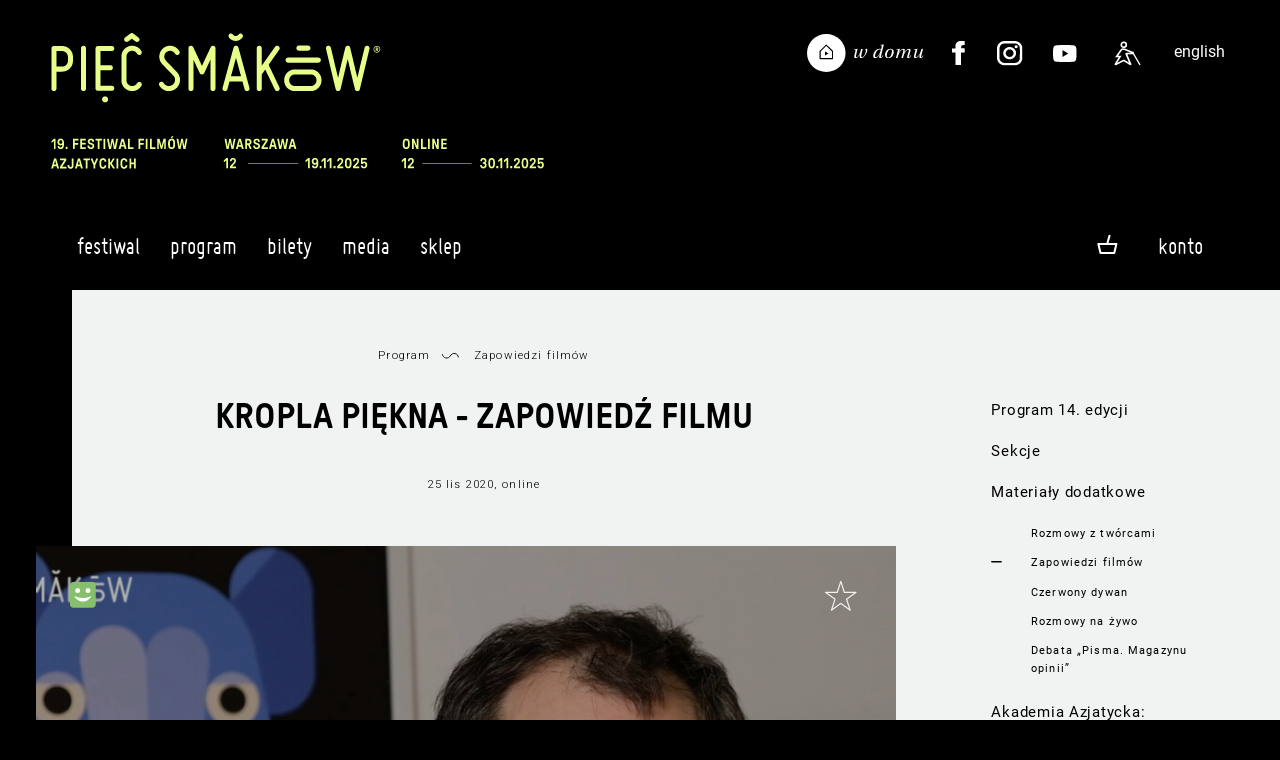

--- FILE ---
content_type: text/html;charset=UTF-8
request_url: https://www.piecsmakow.pl/vod-film.s?id=716&lang=pl
body_size: 14135
content:
<!DOCTYPE html>
<html lang="pl">
<head prefix="og: http://ogp.me/ns#">
<meta name="facebook-domain-verification" content="f9gcov9ml3f0umex2ycojcvzxtuo5f" />
<script> var lang = "pl"; var ispl = true;  var logged = false; var kuponBiletowy = false; var ks = false; var ksadmin = false;
var ptrackjs = { jezyk: lang, kasjer: ks, local: false };

if (window.TrackJS) {
  TrackJS.addMetadata("zalogowany", "-");  
  TrackJS.addMetadata("user-id", "-");
  TrackJS.addMetadata("jezyk", lang);  
  TrackJS.addMetadata("local", false);
}
var autop = true;
var subt = 0;
</script>
   <!-- site designed and built by Pracownia Pakamera - www.pakamera.com.pl -->
  <script src="nn/js/ptrack.js?v=2"></script>  
  <meta http-equiv="Content-Type" content="text/html; charset=utf-8" />
  <META name="Author" content="Pięć Smaków">
  <meta name="keywords" content="wong kar wai, azja, festiwal filmowy, kino azji, kino azjatyckie, filmy azjatyckie">
  <META NAME="robots" CONTENT="index,follow" >
  <meta name="Description" content="Zapowiedź do filmu &quot;Kropla piękna&quot;.&nbsp;
">
    <meta property="og:description" content="Zapowiedź do filmu &quot;Kropla piękna&quot;.&nbsp;
"/>
  <base href="https://www.piecsmakow.pl/">
<meta property="fb:admins" content="774048777"/>
    <meta property="fb:app_id" content="634277863279071"/>
    <meta property="og:type" content="website"/>
    <meta property="og:locale" content="pl" />
   
    
    <meta property="og:title" content="Kropla pi&#281;kna - zapowied&#378; filmu | Zapowiedzi film&oacute;w  | Festiwal Film&oacute;w Azjatyckich Pi&#281;&#263; Smak&oacute;w"/>
    <title>Kropla pi&#281;kna - zapowied&#378; filmu | Zapowiedzi film&oacute;w  | Festiwal Film&oacute;w Azjatyckich Pi&#281;&#263; Smak&oacute;w</title>  
    <link rel="alternate" hreflang="en" href="https://www.piecsmakow.pl/index.do?lang=en" />
      <meta property="og:locale:alternate" content="en" />
    <meta property="og:url" content="https://www.piecsmakow.pl/vod-film.s?id=716&lang=pl"/>
    <meta property="og:image" content="https://www.piecsmakow.pl/pliki/wgrane/image/fotosy/14/ZAPOWIEDZI_FILMOW/KROPLA_PIEKNA__ZAPOWIEDZ_FILMU/glw_Zrzut_ekranu_2020-11-25_o_17.25.47.png_standa.jpg"/>
    <link rel="image_src" type="image/jpeg" href="https://www.piecsmakow.pl/pliki/wgrane/image/fotosy/14/ZAPOWIEDZI_FILMOW/KROPLA_PIEKNA__ZAPOWIEDZ_FILMU/glw_Zrzut_ekranu_2020-11-25_o_17.25.47.png_standa.jpg" />
  <meta name="HandheldFriendly" content="true" />
  <meta name="viewport" content="width=device-width, initial-scale=1.0, maximum-scale=1.0, user-scalable=no">
 <script>var lang = "pl";  var logged = false; </script>  
 <link href='https://fonts.googleapis.com/css?family=Roboto:400,400italic,300,300italic,500,500italic&subset=latin-ext,latin' rel='stylesheet' type='text/css'>
 
 
  <link rel="stylesheet"  href="https://cdn.jsdelivr.net/gh/orestbida/iframemanager@1.2.5/dist/iframemanager.css"/>
  <script  src="https://cdn.jsdelivr.net/gh/orestbida/iframemanager@1.2.5/dist/iframemanager.js"></script>
  <script type="module" src="nn/js/cookieconsent-config.js"></script>
  
 
 <script src="https://cdnjs.cloudflare.com/ajax/libs/jquery/3.5.1/jquery.min.js" integrity="sha512-bLT0Qm9VnAYZDflyKcBaQ2gg0hSYNQrJ8RilYldYQ1FxQYoCLtUjuuRuZo+fjqhx/qtq/1itJ0C2ejDxltZVFg==" crossorigin="anonymous" referrerpolicy="no-referrer"></script>
       
  <script src="https://unpkg.com/@popperjs/core@2"></script>
  <script src="https://unpkg.com/tippy.js@6"></script>
    

 <script src="https://www.piecsmakow.pl/packed/header17.js?v=332765766"  ></script><!--  nowastr  -->
  <link rel="stylesheet" type="text/css" href="https://www.piecsmakow.pl/packed/header.css?v=982854681"/><!--  koniec style stara wersja -->

<link rel="stylesheet" type="text/css" href="/css/jQuery.mb.miniAudioPlayer.min.css"/><link rel="stylesheet" type="text/css" href="/css/miniplayer.psskin.css"/><link rel="icon" type="image/png" href="/img/favicps19/favicon-96x96.png" sizes="96x96" />
<link rel="icon" type="image/svg+xml" href="/img/favicps19/favicon.svg" />
<link rel="shortcut icon" href="/img/favicps19/favicon.ico" />
<link rel="apple-touch-icon" sizes="180x180" href="/img/favicps19/apple-touch-icon.png" />
<meta name="apple-mobile-web-app-title" content="Pięć Smaków" />
<link rel="manifest" href="/img/favicps19/site.webmanifest" /><script src="js/udm-resources/udm-style.js"></script>   

<link rel="stylesheet" type="text/css" href="/combined.css.h-391238375.pack" charset="utf-8"/><script type="text/javascript" src="/combined.js.h-646026837.pack" charset="utf-8"></script><div id="fb-root"></div>
<style>
#cc-main .pm__service-counter { display: none}
</style>
<script>
    let flags = 'max-age=7200;secure;samesite=none';
    if (document.location.protocol !== 'https:') { flags = 'max-age=7200;samesite=none';}
    window.dataLayer = window.dataLayer || [];
    function gtag(){ dataLayer.push(arguments); }
    gtag('consent', 'default', {
        'ad_user_data': 'denied',
        'ad_personalization': 'denied',
        'ad_storage': 'denied',
        'analytics_storage': 'denied',
        'wait_for_update': 500
    });
    /*gtag('set', 'url_passthrough', true);
    gtag("set", "ads_data_redaction", true);*/
    gtag('js', new Date());
    gtag('config', 'G-Y4BYWM6KS5', {cookie_flags: flags});
    
    
    dataLayer.push({'user_id': 'guest', 'user_login': '', 'user_staff': false });
    
    
    
</script>

<script  type="text/plain"  data-category="marketing"  data-src="https://connect.facebook.net/en_US/sdk.js#xfbml=1&version=v3.2"></script>
<script type="text/plain" data-category="marketing">
  !function(f,b,e,v,n,t,s)
  {if(f.fbq)return;n=f.fbq=function(){n.callMethod?
  n.callMethod.apply(n,arguments):n.queue.push(arguments)};
  if(!f._fbq)f._fbq=n;n.push=n;n.loaded=!0;n.version='2.0';
  n.queue=[];t=b.createElement(e);t.async=!0;
  t.src=v;s=b.getElementsByTagName(e)[0];
  s.parentNode.insertBefore(t,s)}(window, document,'script',
  'https://connect.facebook.net/en_US/fbevents.js');
  fbq('init', '407269313654387');
  fbq('track', 'PageView');
</script>
<script type="text/plain" data-category="analytics" data-service="ga">
  gtag('consent', 'update', {'analytics_storage': 'granted'});
    
</script>
<script type="text/plain" data-category="!analytics" data-service="ga">
    gtag('consent', 'update', {'analytics_storage': 'denied'});
    window['ga-disable-G-Y4BYWM6KS5'] = true;
    
    CookieConsent.eraseCookies(/^(_ga|gid|__utm)/);
</script>

<script type="text/plain" data-category="marketing">
   gtag('consent', 'update', {'ad_storage': 'granted', 'ad_user_data': 'granted', 'ad_personalization': 'granted'});
</script>
<script type="text/plain" data-category="!marketing">
   gtag('consent', 'update', {'ad_storage': 'denied', 'ad_user_data': 'denied', 'ad_personalization': 'denied'});
   CookieConsent.eraseCookies(/^(_gcl_au|_fbp|_fbc)/);

   window.FB = null; window.fbq = null; window._fbq = null;
</script>
   


<script type="text/plain"  data-category="analytics"  data-src="https://www.googletagmanager.com/gtag/js?id=G-Y4BYWM6KS5"></script>
<script type="text/plain"  data-category="marketing"  data-src="https://www.googletagmanager.com/gtag/js?id=G-Y4BYWM6KS5"></script>

</head>
<body marginheight="0" topmargin="0" leftmargin="0" rightmargin="0" bottommargin="0" class="fest psfest langpl" >

<div id="wrapper">

<div id="tlo">
<div id="main" class="main">
<section id="naglowek" class="marginesy">
<header >
   <div class="cont">
      <a href="index.do" class="logom">&nbsp;</a>
      <div class='elprawa'>
     <a href="/koszyk.do" class="tooltip tlight sales-related koszyktop fa" title="Zawartość koszyka"><img src="img/koszykb.svg" class="koszbgora"><span class="iloscbiletowwkoszyku"></span></a><a href="javascript:;" class="hamburger  hamburger--squeeze"><span class="hamburger-box"><span class="hamburger-inner"></span></span></a>
      </div>
     </div>
</header>
     <a href="index.do" class="back"></a>
     <a href="index.do" id="logo" class="pl"></a>
     
     <div id="jezyk">
     <a href="javascript:changeLang('en');"  class="jen ">english</a>
     </div>
     <div class="waznelinki gr" style="">
            
       <a href="https://www.piecsmakow.pl/wdomu" class="wwdomu"><img src="nn/img/wdomu/wdomu_naglownab.svg" alt="Pięć Smaków w Domu"></a>
       <a href="http://www.twitter.com/Five_Flavours" target="_blank" class="tw" title="Profil na Twitterze"><img src="img/social_twit.svg"></a><a href="http://www.facebook.com/piecsmakow" target="_blank" class="fb" title="Strona na Facebooku"><img src="img/social_face.svg"></a><a href="https://www.instagram.com/piecsmakow" target="_blank" class="in" title="Profil na Instagramie"><img src="img/social_insta.svg"></a><a href="https://www.youtube.com/user/piecsmakowff" target="_blank" class="yt" title="Kanał na Youtube"><img src="img/social_yt.svg"></a><a href="artykul.do?id=678&mid=1462" class="access" title="Dostępność"><img src="nn/img/access.svg"></a></div>
     
     <div style="clear: both"></div>
  </section> <!--  nagłowek -->
  <nav class="mobile" >

<a href="https://www.piecsmakow.pl/menu.do?id=1&mid=1"  onclick="return rozwinm('podm_0'); "  id="mid_0" class='poziom0  fa '>Festiwal</a>

<div class="poziom1 czc podm_0">
<a href="https://www.piecsmakow.pl/aktualnoscim.do?rodzaj=festiwalowe&mid=1186" onclickx="return rozwinm('podmm_0_0'); ">Aktualności</a>
  <a href="https://www.piecsmakow.pl/menu.do?id=974&mid=974" onclickx="return rozwinm('podmm_0_1'); ">People's Jury</a>
  <a href="https://www.piecsmakow.pl/artykul.do?id=711&mid=1496" onclickx="return rozwinm('podmm_0_2'); ">Konkurs Krytyczno-Filmowy o Kinie Azji im. Jagody Murczyńskiej</a>
  <a href="https://www.piecsmakow.pl/artykul.do?id=717&mid=1510" onclickx="return rozwinm('podmm_0_3'); ">Repliki</a>
  <a href="https://www.piecsmakow.pl/artykul.do?id=735&mid=1528" onclickx="return rozwinm('podmm_0_4'); ">Gastronomia</a>
  <a href="https://www.piecsmakow.pl/artykul.do?id=251&mid=430" onclickx="return rozwinm('podmm_0_5'); ">Wolontariat</a>
  <a href="https://www.piecsmakow.pl/artykul.do?id=12&mid=12" onclickx="return rozwinm('podmm_0_6'); ">Geneza festiwalu</a>
  <a href="https://www.piecsmakow.pl/artykul.do?id=29&mid=56" onclickx="return rozwinm('podmm_0_7'); ">Partnerzy i patroni</a>
  <a href="https://www.piecsmakow.pl/artykul.do?id=678&mid=1462" onclickx="return rozwinm('podmm_0_8'); ">Dostępność</a>
  <a href="https://www.piecsmakow.pl/artykul.do?id=7&mid=15" onclickx="return rozwinm('podmm_0_9'); ">Kontakt</a>
  <a href="https://www.piecsmakow.pl/edycje.do?mid=388" onclickx="return rozwinm('podmm_0_10'); ">Archiwum</a>
  </div>

<a href="https://www.piecsmakow.pl/menu.do?id=1479&mid=1479"  onclick="return rozwinm('podm_1'); "  id="mid_1" class='poziom0  fa '>Program</a>

<div class="poziom1 czc podm_1">
<a href="https://www.piecsmakow.pl/artykul.do?id=726&mid=1512" onclickx="return rozwinm('podmm_1_0'); ">Program 19. FFA Pięć Smaków</a>
  <a href="https://www.piecsmakow.pl/kalendarz.do?mid=1516" onclickx="return rozwinm('podmm_1_1'); ">Kalendarz projekcji</a>
  <a href="https://www.piecsmakow.pl/menu.do?id=1511&mid=1511" onclickx="return rozwinm('podmm_1_2'); ">Filmy i sekcje</a>
  <a href="https://www.piecsmakow.pl/artykul.do?id=734&mid=1527" onclickx="return rozwinm('podmm_1_3'); ">Gazeta Festiwalowa</a>
  <a href="https://www.piecsmakow.pl/lista.do?idc=221&mid=1520" onclickx="return rozwinm('podmm_1_4'); ">Akademia Azjatycka</a>
  <a href="https://www.piecsmakow.pl/lista.do?idc=219&mid=1513" onclickx="return rozwinm('podmm_1_5'); ">Zapowiedzi</a>
  <a href="https://www.piecsmakow.pl/lista.do?idc=220&mid=1529" onclickx="return rozwinm('podmm_1_6'); ">Rozmowy z twórcami</a>
  <a href="https://www.piecsmakow.pl/artykul.do?id=727&mid=1514" onclickx="return rozwinm('podmm_1_7'); ">Eseje, wywiady, podkasty</a>
  <a href="https://www.piecsmakow.pl/menu.do?id=1521&mid=1521" onclickx="return rozwinm('podmm_1_8'); ">Repliki</a>
  </div>

<a href="https://www.piecsmakow.pl/menu.do?id=128&mid=128"  onclick="return rozwinm('podm_2'); "  id="mid_2" class='poziom0  fa '>Bilety</a>

<div class="poziom1 czc podm_2">
<a href="https://www.piecsmakow.pl/artykul.do?id=21&mid=140" onclickx="return rozwinm('podmm_2_0'); ">Bilety, karnety i dostępy vod - zasady</a>
  <a href="https://www.piecsmakow.pl/artykul.do?id=633&mid=1386" onclickx="return rozwinm('podmm_2_1'); ">Jak oglądać filmy na festiwalu w kinach?</a>
  <a href="https://www.piecsmakow.pl/artykul.do?id=632&mid=1387" onclickx="return rozwinm('podmm_2_2'); ">Jak oglądać filmy na festiwalu online?</a>
  <a href="https://www.piecsmakow.pl/artykul.do?id=638&mid=1391" onclickx="return rozwinm('podmm_2_3'); ">Rezerwacje dla posiadaczy karnetów</a>
  <a href="https://www.piecsmakow.pl/menu.do?id=1341&mid=1341" onclickx="return rozwinm('podmm_2_4'); ">Regulaminy</a>
  </div>

<a href="https://www.piecsmakow.pl/menu.do?id=9&mid=9"  onclick="return rozwinm('podm_3'); "  id="mid_3" class='poziom0  fa '>Media</a>

<div class="poziom1 czc podm_3">
<a href="https://www.piecsmakow.pl/artykul.do?id=651&mid=923" onclickx="return rozwinm('podmm_3_0'); ">Akredytacje medialne</a>
  <a href="https://www.piecsmakow.pl/akredytacja.do?mid=924" onclickx="return rozwinm('podmm_3_1'); ">Zamów akredytację</a>
  <a href="https://www.piecsmakow.pl/artykul.do?id=10&mid=38" onclickx="return rozwinm('podmm_3_2'); ">Kontakt</a>
  <a href="https://www.piecsmakow.pl/artykul.do?id=41&mid=77" onclickx="return rozwinm('podmm_3_3'); ">Materiały do pobrania</a>
  </div>

<a href="https://www.piecsmakow.pl/sklep.do?mid=904"  onclick="return rozwinm('podm_4'); "  id="mid_4" class='poziom0  fa '>Sklep</a>

<div class="prz prz1"></div>

  <a href="https://www.piecsmakow.pl/logowanie.do?location=https%3A%2F%2Fwww.piecsmakow.pl%2Fvod-film.s%3Fid%3D716%26lang%3Dpl" class="" onclick="logowaniepopup(); return false;">Zaloguj się</a><!-- div class="mobkoszyk">
<a href="/sklepKoszyk.do" style="margin-right: 10px; background: transparent;" class="fa " title="Zawartość koszyka"><img src="img/koszykb.svg" class="koszbmob" >0</a></div  -->
<div class="prz prz2"></div>
     <div id="mobjezyk">
     <a href="javascript:changeLang('en');"  >english version</a>
     </div>
     
      <div class="nav-access"><a href="artykul.do?id=678&mid=1462" class="access">Dostępność</a></div>
      
     
     <div class="nav-wwdomu"><a href="https://www.piecsmakow.pl/wdomu" class="wwdomu" style="display: none"><img alt="Pięć Smaków w Domu" src="nn/img/wdomu/wdomu_naglownab.svg"></a></div>
     <div class="waznelinki nav" >
       <a href="http://www.twitter.com/Five_Flavours" target="_blank" class="tw" title="Profil na Twitterze"><img src="img/twiter2.png"></a><a href="http://www.facebook.com/piecsmakow" target="_blank" class="fb" title="Strona na Facebooku"><img src="img/face2.png"></a><a href="https://www.instagram.com/piecsmakow" target="_blank" class="in" title="Profil na Instagramie"><img src="img/insta.png"></a><a href="https://www.youtube.com/user/piecsmakowff" target="_blank" class="yt" title="Kanał na Youtube"><img src="img/yt.png"></a></div>     

  </nav>

<div id="menuglowne_pasek" class="marginesy marginesy_more">
<a name="top"></a>
<script type="text/javascript"  src="js/udm-resources/udm-dom.js"></script>
<ul id="udm" class="udm" >
<li class='firstl  notselected' id="glmid_0" >
 <a href="https://www.piecsmakow.pl/menu.do?id=1&mid=1" class='fa'>Festiwal<br><div class="podkr"></div></a>
<ul><li ><a href="https://www.piecsmakow.pl/aktualnoscim.do?rodzaj=festiwalowe&mid=1186">Aktualności</a></li><li ><a href="https://www.piecsmakow.pl/menu.do?id=974&mid=974">People's Jury</a></li><li ><a href="https://www.piecsmakow.pl/artykul.do?id=711&mid=1496">Konkurs Krytyczno-Filmowy o Kinie Azji im. Jagody Murczyńskiej</a></li><li ><a href="https://www.piecsmakow.pl/artykul.do?id=717&mid=1510">Repliki</a></li><li ><a href="https://www.piecsmakow.pl/artykul.do?id=735&mid=1528">Gastronomia</a></li><li ><a href="https://www.piecsmakow.pl/artykul.do?id=251&mid=430">Wolontariat</a></li><li ><a href="https://www.piecsmakow.pl/artykul.do?id=12&mid=12">Geneza festiwalu</a></li><li ><a href="https://www.piecsmakow.pl/artykul.do?id=29&mid=56">Partnerzy i patroni</a></li><li ><a href="https://www.piecsmakow.pl/artykul.do?id=678&mid=1462">Dostępność</a></li><li ><a href="https://www.piecsmakow.pl/artykul.do?id=7&mid=15">Kontakt</a></li><li ><a href="https://www.piecsmakow.pl/edycje.do?mid=388">Archiwum</a></li></ul></li><li class='firstl  notselected' id="glmid_1" >
 <a href="https://www.piecsmakow.pl/menu.do?id=1479&mid=1479" class='fa'>Program<br><div class="podkr"></div></a>
<ul><li ><a href="https://www.piecsmakow.pl/artykul.do?id=726&mid=1512">Program 19. FFA Pięć Smaków</a></li><li ><a href="https://www.piecsmakow.pl/kalendarz.do?mid=1516">Kalendarz projekcji</a></li><li ><a href="https://www.piecsmakow.pl/menu.do?id=1511&mid=1511">Filmy i sekcje</a><ul><li ><a href="https://www.piecsmakow.pl/lista.do?f=s&vb=ps&edycjaFest=19&mid=1515">Wszystkie sekcje</a></li><li ><a href="https://www.piecsmakow.pl/lista.do?vb=ps&edycjaFest=19&mid=1517">Lista filmów</a></li><li ><a href="https://www.piecsmakow.pl/lista.do?f=v&vb=ps&edycjaFest=19&mid=1518">Filmy dostępne online</a></li><li ><a href="https://www.piecsmakow.pl/lista.do?f=t&vb=ps&edycjaFest=19&mid=1519">Tylko w kinach</a></li><li ><a href="https://www.piecsmakow.pl/lista.do?f=w&vb=ps&edycjaFest=19&mid=1526">Tylko online</a></li></ul></li><li ><a href="https://www.piecsmakow.pl/artykul.do?id=734&mid=1527">Gazeta Festiwalowa</a></li><li ><a href="https://www.piecsmakow.pl/lista.do?idc=221&mid=1520">Akademia Azjatycka</a></li><li ><a href="https://www.piecsmakow.pl/lista.do?idc=219&mid=1513">Zapowiedzi</a></li><li ><a href="https://www.piecsmakow.pl/lista.do?idc=220&mid=1529">Rozmowy z twórcami</a></li><li ><a href="https://www.piecsmakow.pl/artykul.do?id=727&mid=1514">Eseje, wywiady, podkasty</a></li><li ><a href="https://www.piecsmakow.pl/menu.do?id=1521&mid=1521">Repliki</a><ul><li ><a href="https://www.piecsmakow.pl/artykul.do?id=730&mid=1522">Poznań</a></li><li ><a href="https://www.piecsmakow.pl/artykul.do?id=732&mid=1524">Łódź</a></li><li ><a href="https://www.piecsmakow.pl/artykul.do?id=731&mid=1523">Wrocław</a></li><li ><a href="https://www.piecsmakow.pl/artykul.do?id=733&mid=1525">Gdańsk</a></li></ul></li></ul></li><li class='firstl  notselected' id="glmid_2" >
 <a href="https://www.piecsmakow.pl/menu.do?id=128&mid=128" class='fa'>Bilety<br><div class="podkr"></div></a>
<ul><li ><a href="https://www.piecsmakow.pl/artykul.do?id=21&mid=140">Bilety, karnety i dostępy vod - zasady</a></li><li ><a href="https://www.piecsmakow.pl/artykul.do?id=633&mid=1386">Jak oglądać filmy na festiwalu w kinach?</a></li><li ><a href="https://www.piecsmakow.pl/artykul.do?id=632&mid=1387">Jak oglądać filmy na festiwalu online?</a></li><li ><a href="https://www.piecsmakow.pl/artykul.do?id=638&mid=1391">Rezerwacje dla posiadaczy karnetów</a></li><li ><a href="https://www.piecsmakow.pl/menu.do?id=1341&mid=1341">Regulaminy</a><ul><li ><a href="https://www.piecsmakow.pl/artykul.do?id=19&mid=1339">Regulamin sprzedaży</a></li><li ><a href="https://www.piecsmakow.pl/artykul.do?id=554&mid=1340">Regulamin Usługi VOD</a></li></ul></li></ul></li><li class='firstl  notselected' id="glmid_3" >
 <a href="https://www.piecsmakow.pl/menu.do?id=9&mid=9" class='fa'>Media<br><div class="podkr"></div></a>
<ul><li ><a href="https://www.piecsmakow.pl/artykul.do?id=651&mid=923">Akredytacje medialne</a></li><li ><a href="https://www.piecsmakow.pl/akredytacja.do?mid=924">Zamów akredytację</a></li><li ><a href="https://www.piecsmakow.pl/artykul.do?id=10&mid=38">Kontakt</a></li><li ><a href="https://www.piecsmakow.pl/artykul.do?id=41&mid=77">Materiały do pobrania</a></li></ul></li><li class='firstl  notselected' id="glmid_4" >
 <a href="https://www.piecsmakow.pl/sklep.do?mid=904" class='fa'>Sklep<br><div class="podkr"></div></a>
</li><li class="firstl" style="float: right; margin-right: -20px; " id="koszykme">



<a href="https://www.piecsmakow.pl/logowanie.do" style="margin-right: 0px" class="fa">Konto</a><ul style="width: 170px;">
  <li>
  
  <a href="https://www.piecsmakow.pl/logowanie.do?location=https%3A%2F%2Fwww.piecsmakow.pl%2Fvod-film.s%3Fid%3D716%26lang%3Dpl" onclick="logowaniepopup(); return false;">Zaloguj się</a></li>
  <li><a href="https://www.piecsmakow.pl/profil.do?method=create">Załóż nowe konto</a></li>
  </ul>
</li>

<div class="mkoszyk sales-related">
<a href="/koszyk.do" style="margin-right: 10px; background: transparent;" class="fa tooltip tlight " title="Zawartość koszyka"><img src="img/koszykd.png" style="margin-bottom: 0px;"><span class="iloscbiletowwkoszyku"></span></a></div>
  <a style="display: none;" class="loguj hover_und_anim mg" href="javascript: void(0);">zaloguj / zarejestruj</a>

<div class="logowaniecont"  style="display: none;">
<div class="logowaniepopup formularz lpop">

  <form name="loginForm" method="post" action="https://www.piecsmakow.pl/loguj.do"><input type="hidden" name="location" value="" id="logujloc"><div class="komunik"></div>
  
  <input type="text" name="login" value="" style="width: 20em; font-size: 1em" class="in log"><br>
  <input type="password" name="passwd" value="" style="width: 20em; font-size: 1em" class="in pas"><div style="margin: 1.5em 0; display: flex; white-space: nowrap;  justify-content: space-between; align-items: center;"><input type="checkbox" name="zapamietaj" value="on" id="zapamietajlog"><label for="zapamietajlog">Zapamiętaj </label>
  <a href="https://www.piecsmakow.pl/resetujpass.do" style="float: right;  margin-left: 2em" class="f8">Nie pamiętam hasła</a></div>
  <input type="submit" value="Zaloguj" style="width: 100%; margin-right:0;" class="przycisk"><br>
  <a href="https://www.piecsmakow.pl/profil.do?method=create" style="text-transform:lowercase;  width: 100%; margin-top: 0.5em; margin-right:0;" class="przycisk zramka">Załóż konto</a></form></div></div>
<script> 
  $(".lpop .in.log").attr("placeholder","login lub email");
  $(".lpop .in.pas").attr("placeholder","hasło");  
  $(".lpop .xmojenh .in").attr("autocomplete", "off");

  
    $(document).ready(function() {
      $(".lpop #zapamietajlog").attr("checked", "checked");
    });
  
    if (!$(".lpop #logujloc").val()) $(".lpop #logujloc").val(document.location); 
            

$("#menuglowne_pasek .loguj").click(function() { return logowaniepopup(''); });
function logowaniepopup(komunikat) {
  hideMenu();
	$(".logowaniecont").find(".komunik").text(komunikat);
  popup("", $(".logowaniecont").html(), true , 'noscroll' );
  setPreventEasyPopupClose(true);
  return false; 
};

</script>    
</ul>
<script>
if ( isTouchScreen) {
  $("li.firstl").addClass('onclick');
  
  $("li.firstl a").click(function(e){
   
    if ($(this).parent().find('ul').length >0 ) {
      um.activateMenu($(this).parent().attr('id'));
      return false;
    } else 
      return true;
  });
}
</script>
    <div style="clear: both"></div>  
</div><link rel="stylesheet" type="text/css" href="https://www.piecsmakow.pl/packed/top.css?v=1380581167"/><script src="https://www.piecsmakow.pl/packed/top.js?v=209888033"  ></script><script>
  const browser = window.bowser && bowser.getParser(window.navigator.userAgent);
  const isChrome = browser && browser.getOSName() != 'iOS' && browser.getBrowserName() == 'Chrome'; //chrome with non native player allowed
  const isSafari = (!isChrome && browser && browser.getBrowserName() == 'Safari') || browser.getOSName() == 'iOS'; //safari and safari based browsers (where only native player is allowed)
  const isChromecastAvailable = isChrome || browser.getBrowserName() == 'Opera';
</script>
<link rel="stylesheet" type="text/css" href="https://www.piecsmakow.pl/packed/opisfv.css?v=437863807"/>
<script src="https://www.piecsmakow.pl/packed/opissc.js?v=148928558"  ></script>
<style>.subsubmenu {display: none !important;} 

.xev-onsite {display: none}
</style>
<script>
if (typeof(fbq) === typeof(Function))
  fbq('track', 'ViewContent');
</script>

<link href="https://fonts.googleapis.com/css2?family=Lato:ital,wght@0,700;0,900;1,700;1,900&display=swap" rel="stylesheet">
<link rel="stylesheet" type="text/css" href="https://cdn.jsdelivr.net/npm/shaka-player@4.10.26/dist/controls.css">


<script src="https://www.piecsmakow.pl/packed/nnvodpakamera_text_displayer.js?v=1184520384"  ></script><script src="https://www.piecsmakow.pl/packed/videoop.js?v=1335571493"  ></script>
<script>

$(function(){ document.oncontextmenu = function() {return false;}; });
</script>
<style>
.tanibilet {margin-left: 4px; margin-bottom: -2px }
</style>    
<div id="content" class="content marginesy_article article opis filmvod" >
<script>
var jestdrugipoziom = false;
function isMenuMob() {
  return $("#kolmenu").css('display') == 'flex';
}
</script>
<div id="kolmenu" class="">
  <div class="menupoziompierwszy   menulisc">
      <div  class="roboto-text  pozycjamenu pmlevel0 typpozm_normalna_0   pm_normalna_0" id="pm_tb_1" ><a href="https://www.piecsmakow.pl/artykul.do?id=556&mid=1247"  >Program 14. edycji</a></div>
</div>

  
<div class="menupoziompierwszy   ">
      <div  class="roboto-text  pozycjamenu pmlevel0 typpozm_rozwijalna_0   pm_rozwijalna_0" id="pm_tb_2" ><a href="javascript:void(0)"  >Sekcje</a></div>
<div id='menu_2' class='submenu' data-link="https://www.piecsmakow.pl/menu.do?id=1265&mid=1265">
<div  class="roboto-head  pozycjamenu pmlevel1 typpozm_normalna_1   pm_normalna_1" id="ppm_tb_3" ><a href="https://www.piecsmakow.pl/lista.do?wszystkie=true&t=0&edycjaFest=14&mid=1338"  >Lista filmów</a></div>
<div  class="roboto-head  pozycjamenu pmlevel1 typpozm_normalna_1   pm_normalna_1" id="ppm_tb_4" ><a href="https://www.piecsmakow.pl/lista.do?f=s&edycjaFest=14&mid=1266"  >Lista sekcji</a></div>
<div  class="roboto-head  pozycjamenu pmlevel1 typpozm_rozwijalna_1   pm_rozwijalna_1" id="ppm_tb_5" ><a href="https://www.piecsmakow.pl/lista.do?idc=122&mid=1251"  >Nowe Kino Azji</a></div>
<div  class="roboto-head  pozycjamenu pmlevel1 typpozm_rozwijalna_1   pm_rozwijalna_1" id="ppm_tb_6" ><a href="https://www.piecsmakow.pl/lista.do?idc=123&mid=1252"  >Kino ze smakiem</a></div>
<div  class="roboto-head  pozycjamenu pmlevel1 typpozm_rozwijalna_1   pm_rozwijalna_1" id="ppm_tb_7" ><a href="https://www.piecsmakow.pl/lista.do?idc=124&mid=1253"  >Podróż do Azji</a></div>
<div  class="roboto-head  pozycjamenu pmlevel1 typpozm_rozwijalna_1   pm_rozwijalna_1" id="ppm_tb_8" ><a href="https://www.piecsmakow.pl/lista.do?idc=125&mid=1254"  >Hongkong dziś</a></div>
<div  class="roboto-head  pozycjamenu pmlevel1 typpozm_rozwijalna_1   pm_rozwijalna_1" id="ppm_tb_9" ><a href="https://www.piecsmakow.pl/lista.do?idc=126&mid=1255"  >Asian Cinerama</a></div>
<div  class="roboto-head  pozycjamenu pmlevel1 typpozm_rozwijalna_1   pm_rozwijalna_1" id="ppm_tb_10" ><a href="https://www.piecsmakow.pl/lista.do?idc=127&mid=1256"  >Parasites</a></div>
<div  class="roboto-head  pozycjamenu pmlevel1 typpozm_rozwijalna_1   pm_rozwijalna_1" id="ppm_tb_11" ><a href="https://www.piecsmakow.pl/lista.do?idc=128&mid=1257"  >Azjatycki VR</a></div>
<div  class="roboto-head  pozycjamenu pmlevel1 typpozm_rozwijalna_1   pm_rozwijalna_1" id="ppm_tb_12" ><a href="https://www.piecsmakow.pl/lista.do?idc=129&mid=1258"  >Polskie akcenty</a></div>
</div>
<script>
      if (!isMenuMob() || jestdrugipoziom)  {
          $("#pm_tb_2").click(function () {
                if ($("#menu_2").is(":hidden")) {
                  $("#menu_2").slideDown(300);
                } else {
                  $("#menu_2").slideUp(300);
                }
              });
                 
          $("#menu_2").hide();      
    
      } else { // ukrywamy w menu mobile i przyposujemy href do linku, żeby się nie rozwijał - brzydka sztuczka
        // tak naprawdę ten link powinien być w menu, ale pozycjaMenu nie ma parametru na data i nie ma sensu tego dodawać teraz
        $("#menu_2").hide(); 
        $("#pm_tb_2").find("a").first().attr("href",$("#menu_2").attr("data-link"));
        
      }
     </script>
     <script type="text/javascript">
      
        $(".pm_rozwijalna_0").attr("href","javascript:;").click(function() {
          
          var th = $(this);
          if(th.hasClass("typpozm_rozwijalna_wybr_0")) {
            th.removeClass("typpozm_rozwijalna_wybr_0");
            th.addClass("typpozm_rozwijalna_0");
            th.closest('.menupoziompierwszy').removeClass('mmenuppwybrane');
          } else if (th.hasClass("typpozm_rozwijalna_0")) {
            th.removeClass("typpozm_rozwijalna_0");
            th.addClass("typpozm_rozwijalna_wybr_0");
            th.closest('.menupoziompierwszy').addClass('mmenuppwybrane');
          }
          dodajmawybr();
          //var pane = $('.menupoziompierwszy');
          //var api = pane.data('jsp');   
          //api.reinitialise();
        });
      
     
     
     </script>
      
    
  </div>

  
<div class="menupoziompierwszy mmenuppwybrane ">
      <div  class="roboto-text  pozycjamenu pmlevel0 typpozm_rozwijalna_wybr_0  mwybr pm_rozwijalna_0" id="pm_tb_13" ><a href="javascript:void(0)"  >Materiały dodatkowe</a></div>
<div id='menu_13' class='submenu' data-link="https://www.piecsmakow.pl/menu.do?id=1278&mid=1278">
<div  class="roboto-head  pozycjamenu pmlevel1 typpozm_rozwijalna_1   pm_rozwijalna_1" id="ppm_tb_14" ><a href="https://www.piecsmakow.pl/lista.do?idc=132&mid=1271"  >Rozmowy z twórcami</a></div>
<div  class="roboto-head  pozycjamenu pmlevel1 typpozm_rozwijalna_wybr_1  mwybr pm_rozwijalna_1" id="ppm_tb_15" ><a href="https://www.piecsmakow.pl/lista.do?idc=133&mid=1272"  >Zapowiedzi filmów</a></div>
<div id='mmenu_15' class='subsubmenu'>
<div  class="roboto-head  pozycjamenu pmlevel2 typpozm_normalna_2   pm_normalna_2" id="pppm_tb_16" ><a href="https://www.piecsmakow.pl/vod-film.s?id=681&idc=133&mid=1272_681"  >Bento udręka - zapowiedź filmu</a></div>
<div  class="roboto-head  pozycjamenu pmlevel2 typpozm_normalna_2   pm_normalna_2" id="pppm_tb_17" ><a href="https://www.piecsmakow.pl/vod-film.s?id=674&idc=133&mid=1272_674"  >Bestie na krawędzi - zapowiedź filmu</a></div>
<div  class="roboto-head  pozycjamenu pmlevel2 typpozm_normalna_2   pm_normalna_2" id="pppm_tb_18" ><a href="https://www.piecsmakow.pl/vod-film.s?id=726&idc=133&mid=1272_726"  >Bezkrwawo - zapowiedź filmu</a></div>
<div  class="roboto-head  pozycjamenu pmlevel2 typpozm_normalna_2   pm_normalna_2" id="pppm_tb_19" ><a href="https://www.piecsmakow.pl/vod-film.s?id=727&idc=133&mid=1272_727"  >Boluomi - zapowiedź filmu</a></div>
<div  class="roboto-head  pozycjamenu pmlevel2 typpozm_normalna_2   pm_normalna_2" id="pppm_tb_20" ><a href="https://www.piecsmakow.pl/vod-film.s?id=675&idc=133&mid=1272_675"  >Ciężki dzień - zapowiedź filmu</a></div>
<div  class="roboto-head  pozycjamenu pmlevel2 typpozm_normalna_2   pm_normalna_2" id="pppm_tb_21" ><a href="https://www.piecsmakow.pl/vod-film.s?id=707&idc=133&mid=1272_707"  >Córka przeklętej ziemi - zapowiedź filmu</a></div>
<div  class="roboto-head  pozycjamenu pmlevel2 typpozm_normalna_2   pm_normalna_2" id="pppm_tb_22" ><a href="https://www.piecsmakow.pl/vod-film.s?id=683&idc=133&mid=1272_683"  >Córki - zapowiedź filmu</a></div>
<div  class="roboto-head  pozycjamenu pmlevel2 typpozm_normalna_2   pm_normalna_2" id="pppm_tb_23" ><a href="https://www.piecsmakow.pl/vod-film.s?id=706&idc=133&mid=1272_706"  >Czarna torba - zapowiedź filmu</a></div>
<div  class="roboto-head  pozycjamenu pmlevel2 typpozm_normalna_2   pm_normalna_2" id="pppm_tb_24" ><a href="https://www.piecsmakow.pl/vod-film.s?id=721&idc=133&mid=1272_721"  >Czasami, czasami - zapowiedź filmu</a></div>
<div  class="roboto-head  pozycjamenu pmlevel2 typpozm_normalna_2   pm_normalna_2" id="pppm_tb_25" ><a href="https://www.piecsmakow.pl/vod-film.s?id=728&idc=133&mid=1272_728"  >Dziewczynka w czerwieni - zapowiedź filmu</a></div>
<div  class="roboto-head  pozycjamenu pmlevel2 typpozm_normalna_2   pm_normalna_2" id="pppm_tb_26" ><a href="https://www.piecsmakow.pl/vod-film.s?id=708&idc=133&mid=1272_708"  >Geimu - zapowiedź filmu</a></div>
<div  class="roboto-head  pozycjamenu pmlevel2 typpozm_normalna_2   pm_normalna_2" id="pppm_tb_27" ><a href="https://www.piecsmakow.pl/vod-film.s?id=714&idc=133&mid=1272_714"  >Geran - zapowiedź filmu</a></div>
<div  class="roboto-head  pozycjamenu pmlevel2 typpozm_normalna_2   pm_normalna_2" id="pppm_tb_28" ><a href="https://www.piecsmakow.pl/vod-film.s?id=665&idc=133&mid=1272_665"  >Gundala - zapowiedź filmu</a></div>
<div  class="roboto-head  pozycjamenu pmlevel2 typpozm_normalna_2   pm_normalna_2" id="pppm_tb_29" ><a href="https://www.piecsmakow.pl/vod-film.s?id=722&idc=133&mid=1272_722"  >Hotel Wyzwolenie - zapowiedź filmu</a></div>
<div  class="roboto-head  pozycjamenu pmlevel2 typpozm_normalna_2   pm_normalna_2" id="pppm_tb_30" ><a href="https://www.piecsmakow.pl/vod-film.s?id=715&idc=133&mid=1272_715"  >Jadłodajnia pod Mewą - zapowiedź filmu</a></div>
<div  class="roboto-head  pozycjamenu pmlevel2 typpozm_normalna_2   pm_normalna_2" id="pppm_tb_31" ><a href="https://www.piecsmakow.pl/vod-film.s?id=676&idc=133&mid=1272_676"  >Jallikattu - zapowiedź filmu</a></div>
<div  class="roboto-head  pozycjamenu pmlevel2 typpozm_normalna_2   pm_normalna_2" id="pppm_tb_32" ><a href="https://www.piecsmakow.pl/vod-film.s?id=684&idc=133&mid=1272_684"  >Jedna noc - zapowiedź filmu</a></div>
<div  class="roboto-head  pozycjamenu pmlevel2 typpozm_normalna_2   pm_normalna_2" id="pppm_tb_33" ><a href="https://www.piecsmakow.pl/vod-film.s?id=687&idc=133&mid=1272_687"  >Kawałek ziemi - zapowiedź filmu</a></div>
<div  class="roboto-head  pozycjamenu pmlevel2 typpozm_normalna_2   pm_normalna_2" id="pppm_tb_34" ><a href="https://www.piecsmakow.pl/vod-film.s?id=666&idc=133&mid=1272_666"  >Kim Ji-young, urodzona w 1982 - zapowiedź filmu</a></div>
<div  class="roboto-head  pozycjamenu pmlevel2 typpozm_normalna_wybr_2  mwybr pm_normalna_2" id="pppm_tb_35" ><a href="https://www.piecsmakow.pl/vod-film.s?id=716&idc=133&mid=1272_716"  >Kropla piękna - zapowiedź filmu</a></div>
<div  class="roboto-head  pozycjamenu pmlevel2 typpozm_normalna_2   pm_normalna_2" id="pppm_tb_36" ><a href="https://www.piecsmakow.pl/vod-film.s?id=688&idc=133&mid=1272_688"  >Kulinarne historie: On podaje rybę, ona woli kwiaty - zapowiedź filmu</a></div>
<div  class="roboto-head  pozycjamenu pmlevel2 typpozm_normalna_2   pm_normalna_2" id="pppm_tb_37" ><a href="https://www.piecsmakow.pl/vod-film.s?id=689&idc=133&mid=1272_689"  >Kulinarne historie: Posiłek na planie - zapowiedź filmu</a></div>
<div  class="roboto-head  pozycjamenu pmlevel2 typpozm_normalna_2   pm_normalna_2" id="pppm_tb_38" ><a href="https://www.piecsmakow.pl/vod-film.s?id=755&idc=133&mid=1272_755"  >Mekong 2030 - zapowiedź filmu</a></div>
<div  class="roboto-head  pozycjamenu pmlevel2 typpozm_normalna_2   pm_normalna_2" id="pppm_tb_39" ><a href="https://www.piecsmakow.pl/vod-film.s?id=754&idc=133&mid=1272_754"  >Mikrosiedlisko - zapowiedź filmu</a></div>
<div  class="roboto-head  pozycjamenu pmlevel2 typpozm_normalna_2   pm_normalna_2" id="pppm_tb_40" ><a href="https://www.piecsmakow.pl/vod-film.s?id=723&idc=133&mid=1272_723"  >Morski potwór - zapowiedź filmu</a></div>
<div  class="roboto-head  pozycjamenu pmlevel2 typpozm_normalna_2   pm_normalna_2" id="pppm_tb_41" ><a href="https://www.piecsmakow.pl/vod-film.s?id=724&idc=133&mid=1272_724"  >Mój książę Edward - zapowiedź filmu</a></div>
<div  class="roboto-head  pozycjamenu pmlevel2 typpozm_normalna_2   pm_normalna_2" id="pppm_tb_42" ><a href="https://www.piecsmakow.pl/vod-film.s?id=709&idc=133&mid=1272_709"  >Nieoczekiwany świadek - zapowiedź filmu</a></div>
<div  class="roboto-head  pozycjamenu pmlevel2 typpozm_normalna_2   pm_normalna_2" id="pppm_tb_43" ><a href="https://www.piecsmakow.pl/vod-film.s?id=677&idc=133&mid=1272_677"  >Odleżyna - zapowiedź filmu</a></div>
<div  class="roboto-head  pozycjamenu pmlevel2 typpozm_normalna_2   pm_normalna_2" id="pppm_tb_44" ><a href="https://www.piecsmakow.pl/vod-film.s?id=685&idc=133&mid=1272_685"  >Opowieść o gotującym samuraju - zapowiedź filmu</a></div>
<div  class="roboto-head  pozycjamenu pmlevel2 typpozm_normalna_2   pm_normalna_2" id="pppm_tb_45" ><a href="https://www.piecsmakow.pl/vod-film.s?id=710&idc=133&mid=1272_710"  >Osobno - zapowiedź filmu</a></div>
<div  class="roboto-head  pozycjamenu pmlevel2 typpozm_normalna_2   pm_normalna_2" id="pppm_tb_46" ><a href="https://www.piecsmakow.pl/vod-film.s?id=729&idc=133&mid=1272_729"  >Owoce deszczu - zapowiedź filmu</a></div>
<div  class="roboto-head  pozycjamenu pmlevel2 typpozm_normalna_2   pm_normalna_2" id="pppm_tb_47" ><a href="https://www.piecsmakow.pl/vod-film.s?id=678&idc=133&mid=1272_678"  >Pod otwartym niebem - zapowiedź filmu</a></div>
<div  class="roboto-head  pozycjamenu pmlevel2 typpozm_normalna_2   pm_normalna_2" id="pppm_tb_48" ><a href="https://www.piecsmakow.pl/vod-film.s?id=725&idc=133&mid=1272_725"  >Proch i pył - zapowiedź filmu</a></div>
<div  class="roboto-head  pozycjamenu pmlevel2 typpozm_normalna_2   pm_normalna_2" id="pppm_tb_49" ><a href="https://www.piecsmakow.pl/vod-film.s?id=711&idc=133&mid=1272_711"  >Przebudowy - zapowiedź filmu</a></div>
<div  class="roboto-head  pozycjamenu pmlevel2 typpozm_normalna_2   pm_normalna_2" id="pppm_tb_50" ><a href="https://www.piecsmakow.pl/vod-film.s?id=748&idc=133&mid=1272_748"  >Rom - zapowiedź filmu</a></div>
<div  class="roboto-head  pozycjamenu pmlevel2 typpozm_normalna_2   pm_normalna_2" id="pppm_tb_51" ><a href="https://www.piecsmakow.pl/vod-film.s?id=682&idc=133&mid=1272_682"  >Rzeka Takatsu - zapowiedź filmu</a></div>
<div  class="roboto-head  pozycjamenu pmlevel2 typpozm_normalna_2   pm_normalna_2" id="pppm_tb_52" ><a href="https://www.piecsmakow.pl/vod-film.s?id=717&idc=133&mid=1272_717"  >Sim Ślepiec - zapowiedź filmu</a></div>
<div  class="roboto-head  pozycjamenu pmlevel2 typpozm_normalna_2   pm_normalna_2" id="pppm_tb_53" ><a href="https://www.piecsmakow.pl/vod-film.s?id=686&idc=133&mid=1272_686"  >Słodko-gorzki - zapowiedź filmu</a></div>
<div  class="roboto-head  pozycjamenu pmlevel2 typpozm_normalna_2   pm_normalna_2" id="pppm_tb_54" ><a href="https://www.piecsmakow.pl/vod-film.s?id=712&idc=133&mid=1272_712"  >Smak Pho - zapowiedź filmu</a></div>
<div  class="roboto-head  pozycjamenu pmlevel2 typpozm_normalna_2   pm_normalna_2" id="pppm_tb_55" ><a href="https://www.piecsmakow.pl/vod-film.s?id=679&idc=133&mid=1272_679"  >Starcie przegrywów - zapowiedź filmu</a></div>
<div  class="roboto-head  pozycjamenu pmlevel2 typpozm_normalna_2   pm_normalna_2" id="pppm_tb_56" ><a href="https://www.piecsmakow.pl/vod-film.s?id=704&idc=133&mid=1272_704"  >Suk suk - zapowiedź filmu</a></div>
<div  class="roboto-head  pozycjamenu pmlevel2 typpozm_normalna_2   pm_normalna_2" id="pppm_tb_57" ><a href="https://www.piecsmakow.pl/vod-film.s?id=718&idc=133&mid=1272_718"  >Szczęściara Chan-sil - zapowiedź filmu</a></div>
<div  class="roboto-head  pozycjamenu pmlevel2 typpozm_normalna_2   pm_normalna_2" id="pppm_tb_58" ><a href="https://www.piecsmakow.pl/vod-film.s?id=690&idc=133&mid=1272_690"  >To nie przepis mojej matki - zapowiedź filmu</a></div>
<div  class="roboto-head  pozycjamenu pmlevel2 typpozm_normalna_2   pm_normalna_2" id="pppm_tb_59" ><a href="https://www.piecsmakow.pl/vod-film.s?id=749&idc=133&mid=1272_749"  >Trivisa - zapowiedź filmu</a></div>
<div  class="roboto-head  pozycjamenu pmlevel2 typpozm_normalna_2   pm_normalna_2" id="pppm_tb_60" ><a href="https://www.piecsmakow.pl/vod-film.s?id=730&idc=133&mid=1272_730"  >Twoja duchowa świątynia jest do bani - zapowiedź filmu</a></div>
<div  class="roboto-head  pozycjamenu pmlevel2 typpozm_normalna_2   pm_normalna_2" id="pppm_tb_61" ><a href="https://www.piecsmakow.pl/vod-film.s?id=753&idc=133&mid=1272_753"  >Werdykt - zapowiedź filmu</a></div>
<div  class="roboto-head  pozycjamenu pmlevel2 typpozm_normalna_2   pm_normalna_2" id="pppm_tb_62" ><a href="https://www.piecsmakow.pl/vod-film.s?id=713&idc=133&mid=1272_713"  >Wersy ulicy - zapowiedź filmu</a></div>
<div  class="roboto-head  pozycjamenu pmlevel2 typpozm_normalna_2   pm_normalna_2" id="pppm_tb_63" ><a href="https://www.piecsmakow.pl/vod-film.s?id=719&idc=133&mid=1272_719"  >Wioska Ohong - zapowiedź filmu</a></div>
<div  class="roboto-head  pozycjamenu pmlevel2 typpozm_normalna_2   pm_normalna_2" id="pppm_tb_64" ><a href="https://www.piecsmakow.pl/vod-film.s?id=705&idc=133&mid=1272_705"  >Wspomnienia, które dławią, trunki, które je naprawią - zapowiedź filmu</a></div>
<div  class="roboto-head  pozycjamenu pmlevel2 typpozm_normalna_2   pm_normalna_2" id="pppm_tb_65" ><a href="https://www.piecsmakow.pl/vod-film.s?id=720&idc=133&mid=1272_720"  >Wyspa syren - zapowiedź filmu</a></div>
<div  class="roboto-head  pozycjamenu pmlevel2 typpozm_normalna_2   pm_normalna_2" id="pppm_tb_66" ><a href="https://www.piecsmakow.pl/vod-film.s?id=750&idc=133&mid=1272_750"  >Zagubiony w dymie - zapowiedź filmu</a></div>
<div  class="roboto-head  pozycjamenu pmlevel2 typpozm_normalna_2   pm_normalna_2" id="pppm_tb_67" ><a href="https://www.piecsmakow.pl/vod-film.s?id=731&idc=133&mid=1272_731"  >Ząb mądrości - zapowiedź filmu</a></div>
</div>
<div  class="roboto-head  pozycjamenu pmlevel1 typpozm_rozwijalna_1   pm_rozwijalna_1" id="ppm_tb_68" ><a href="https://www.piecsmakow.pl/lista.do?idc=137&mid=1274"  >Czerwony dywan</a></div>
<div  class="roboto-head  pozycjamenu pmlevel1 typpozm_rozwijalna_1   pm_rozwijalna_1" id="ppm_tb_69" ><a href="https://www.piecsmakow.pl/lista.do?idc=136&mid=1276"  >Rozmowy na żywo</a></div>
<div  class="roboto-head  pozycjamenu pmlevel1 typpozm_normalna_1   pm_normalna_1" id="ppm_tb_70" ><a href="https://www.piecsmakow.pl/vod-film.s?id=765&mid=1277"  >Debata „Pisma. Magazynu opinii”</a></div>
</div>
<script>
      if (!isMenuMob() || jestdrugipoziom)  {
          $("#pm_tb_13").click(function () {
                if ($("#menu_13").is(":hidden")) {
                  $("#menu_13").slideDown(300);
                } else {
                  $("#menu_13").slideUp(300);
                }
              });
    
      } else { // ukrywamy w menu mobile i przyposujemy href do linku, żeby się nie rozwijał - brzydka sztuczka
        // tak naprawdę ten link powinien być w menu, ale pozycjaMenu nie ma parametru na data i nie ma sensu tego dodawać teraz
        $("#menu_13").hide(); 
        $("#pm_tb_13").find("a").first().attr("href",$("#menu_13").attr("data-link"));
        
      }
     </script>
     <script type="text/javascript">
      
        $(".pm_rozwijalna_0").attr("href","javascript:;").click(function() {
          
          var th = $(this);
          if(th.hasClass("typpozm_rozwijalna_wybr_0")) {
            th.removeClass("typpozm_rozwijalna_wybr_0");
            th.addClass("typpozm_rozwijalna_0");
            th.closest('.menupoziompierwszy').removeClass('mmenuppwybrane');
          } else if (th.hasClass("typpozm_rozwijalna_0")) {
            th.removeClass("typpozm_rozwijalna_0");
            th.addClass("typpozm_rozwijalna_wybr_0");
            th.closest('.menupoziompierwszy').addClass('mmenuppwybrane');
          }
          dodajmawybr();
          //var pane = $('.menupoziompierwszy');
          //var api = pane.data('jsp');   
          //api.reinitialise();
        });
      
     
     
     </script>
      
    
  </div>

  
<div class="menupoziompierwszy   menulisc">
      <div  class="roboto-text  pozycjamenu pmlevel0 typpozm_normalna_0   pm_normalna_0" id="pm_tb_71" ><a href="https://www.piecsmakow.pl/artykul.do?id=582&mid=1273"  >Akademia Azjatycka: podkasty</a></div>
</div>

  
<div class="menupoziompierwszy   menulisc">
      <div  class="roboto-text  pozycjamenu pmlevel0 typpozm_normalna_0   pm_normalna_0" id="pm_tb_72" ><a href="https://www.piecsmakow.pl/artykul.do?id=577&mid=1261"  >Gazeta festiwalowa</a></div>
</div>

  
<div class="menupoziompierwszy   menulisc">
      <div  class="roboto-text  pozycjamenu pmlevel0 typpozm_normalna_0   pm_normalna_0" id="pm_tb_73" ><a href="https://www.piecsmakow.pl/artykul.do?id=581&mid=1269"  >Azjatycki VR</a></div>
</div>

  
<div class="menupoziompierwszy   ">
      <div  class="roboto-text  pozycjamenu pmlevel0 typpozm_rozwijalna_0   pm_rozwijalna_0" id="pm_tb_74" ><a href="https://www.piecsmakow.pl/menu.do?id=1280&mid=1280"  >Sylwester Filmowy</a></div>
</div>

  
<div class="menupoziompierwszy   ">
      <div  class="roboto-text  pozycjamenu pmlevel0 typpozm_rozwijalna_0   pm_rozwijalna_0" id="pm_tb_75" ><a href="https://www.piecsmakow.pl/menu.do?id=1291&mid=1291"  >Lunarny Nowy Rok</a></div>
</div>

  
</div> 
 <script>
 
 function dodajmawybr() {
   if (!jestdrugipoziom && isMenuMob())  {
     $("#kolmenu .submenu").hide();
     return;
   }
   if ($("#kolmenu .menupoziompierwszy.mmenuppwybrane:not(.menulisc)").length > 0)
     $("#kolmenu").addClass("mawybrane");
   else
     $("#kolmenu").removeClass("mawybrane");
 }
 dodajmawybr();
 function przesunMenu() {
   if ($("#kolmenu .menupoziompierwszy.mmenuppwybrane").length > 0) {
   l = $("#kolmenu .menupoziompierwszy.mmenuppwybrane").offset().left;
   wt = $("#kolmenu").outerWidth();
   w = $("#kolmenu .menupoziompierwszy.mmenuppwybrane").outerWidth();
   toscroll = Math.round(l - ((wt - w) / 2));
   $("#kolmenu")[0].scrollLeft = toscroll;
   }
  }
 przesunMenu();  
 </script><div id="koltekst" class="koltekstfilm " >
 <section class="heder">
      <div class="m ikonki" style="display: none">
      
      </div>
    <div class="nagl roboto-head">
    <a href="menu.do?m=program">Program</a><img class="falka" src="img/falka.svg">
<a href='lista.do?vb=ps&idc=133' class='cyklop'>Zapowiedzi filmów </a>
</div>
  
  <div class="m tytul"><h1>Kropla piękna - zapowiedź filmu</h1></div>
   


  <div class="m naglf data roboto-head">25 lis 2020, online</div>
  <div class="m tytul vr-only vr-info" style="margin-bottom: 0px"><h2 style="max-width: none;">Przygotuj sprzęt i wciśnij <a href="javascript:void(0);" onclick="play()" style='text-decoration:underline'>play</a> by uruchomić doświadczenie</h2></div>
   
</section>  
 
<style>
.tytulfotos_3706 {background-image: url( pliki/wgrane/image/fotosy/14/ZAPOWIEDZI_FILMOW/KROPLA_PIEKNA__ZAPOWIEDZ_FILMU/glw_Zrzut_ekranu_2020-11-25_o_17.25.47.png_mini.jpg?v=1);}
@media (min-width:610px) { .tytulfotos_3706 {background-image: url(pliki/wgrane/image/fotosy/14/ZAPOWIEDZI_FILMOW/KROPLA_PIEKNA__ZAPOWIEDZ_FILMU/glw_Zrzut_ekranu_2020-11-25_o_17.25.47.png_standa.jpg?v=1);}}
@media (min-width:1400px) { .tytulfotos_3706 {background-image: url(pliki/wgrane/image/fotosy/14/ZAPOWIEDZI_FILMOW/KROPLA_PIEKNA__ZAPOWIEDZ_FILMU/glw_Zrzut_ekranu_2020-11-25_o_17.25.47.png_max.jpg?v=1);}}
</style>       
<div class="overilustracja nieb">
<section class="ilustracja nobgimg swiper-container fotosy " style="">
     <div class="vodplayer" id="vodplayer"></div>
     <div class="swiper-wrapper">
      <div class="fotos swiper-slide "><div class="tytulfotos_3706"></div>
      </div></div>
      <div class="swiper-button-next"></div>
      <div class="swiper-button-prev"></div>




       
 <div class="glownybutton play ">
      <span class="ico"></span>
      <span class='podp f5'>oglądaj</span></div>
  <div class="info-dodatkowe desk">
  <span class="tooltip grupa-wiekowa-legal bo" title="Bez ograniczeń wiekowych"></span></div>
  <span class="gwiazdkai tooltip_tippy"  data-tippy-offset="[0, -3]" data-tippy-delay="[600, 10]" title="Dodaj do oznaczonych gwiazdką" data-ust="nie" data-id="716" onclick="gwiazdka(event,this)"></span>
  </span>
</section>
<div class="oznaczd">
  </div>  
</div>  
<script>

function play() {
  
  try {
    isAsyncSupported = eval("typeof Object.getPrototypeOf(async function() {}).constructor === 'function'");
  } catch (exception) {
    isAsyncSupported = false;
  }
  
  

  if (!Modernizr.cookies) {
    popupMessage("Uwaga","Masz wyłączone ciasteczka (cookies) w swojej przeglądarce.<br> Odtwarzanie filmu nie jest możliwe.<br>Włącz obsługę ciasteczek.",true);
    return false;
  } else if (!isAsyncSupported) {
    popupMessage("Uwaga","Niestety, nie można oglądać filmów na tej przeglądarce",true);
    return false;
  }
if (false) {
  popup("","<p>W zwi\u0105zku z wstrzymaniem pokaz&oacute;w online przez dystrybutora filmu na wszystkich festiwalach online na \u015Bwiecie, zdecydowali\u015Bmy si\u0119 zaoferowa\u0107 naszej widowni rozwi\u0105zanie alternatywne &ndash; pokazy online film&oacute;w, kt&oacute;re cieszy\u0142y si\u0119 ogromn\u0105 popularno\u015Bci\u0105 w poprzednich edycjach, ale nie by\u0142y dost\u0119pne w ofercie online.<\/p>\r\n<p><a class=\"strzalka\" href=\"lista.do?idc=207\">Przejd\u017A do Pokaz&oacute;w specjalnych<\/a><\/p>",true);
} else if (false && false) {
   //noc grozy
    popup("Azjatycka Noc Grozy","<div>Przejdź do filmu: <div style='padding: 1.5em 0px 0.5em 0px'><a href='vod-film.s?id=1099' class='przycisk'>Duchy przeszłości</a></div><div  style='padding: 0.5em 0px'><a href='vod-film.s?id=1098' class='przycisk'>Irul: Nawiedzony hotel</a></div></div>",true);
} else {
  
  
  
  playhelper();
  
}
  return false;
};

function playhelper() {
  $.ajax({
    type: "GET",
    url: 'video.s?id=716',
    success: function (result) {
      r = $.trim(result);
      $(".swiper-button-next,.swiper-button-prev").fadeOut(100);
      $(".info-dodatkowe, .gwiazdkai, .oznaczd").fadeOut(100);
      $("#vodplayer").html(r);
           
      if (fotosySwiper) {
        fotosySwiper.allowTouchMove = false;
        fotosySwiper.detachEvents();
      }
    },
    error: function (error) {
      console.log(error);
    }
  });
  $("#vodplayer").addClass("play");
  
  return false;
};

$(".glownybutton").click(play);
</script>




 
<section class="txt">
 
 <div class="tekst seanseidod">
 

   <div class="przerwarel"></div>
</div>

 <div class="filmopis  ">
 
 <div class="tekst opistekstowo">
 
 
   <h3 class="oczym">O wydarzeniu</h3>
   <p>Zapowiedź do filmu "Kropla piękna".&nbsp;</p>
</div>

 
 
 
 
    
</div>
<div style="clear: both"></div>

</section>

<script>
if (typeof grupyBiletowe === 'undefined') {
  var grupyBiletowe = {};
}
</script>

<script src="https://www.piecsmakow.pl/packed/opisfilmuv2.js?v=422937281"  ></script>
</div></div>

</div> <!--  koltekst -->
    <div class="podkoltekst" style=""></div>    

  </div>
  <div style="clear: both;"></div>
  </div><!--  koniec main -->
</div><!--  koniec tlo -->

<section class="kontakt">
  <div class="marginesy">
  <h3 style="color: #fff">bądź na bieżąco!</h3>
 
  <form name="newsletterForm" method="post" action="newsletter.do" id="newslform">
  
  <div class="newsletter" >
    
     <input name="email" placeholder="wpisz swój email" type="text"  id="newslform_email" ><a href="javascript:$('#newslform').submit()" class="ok">OK</a>

  </div>
   </form>
  <div class="em" ><div class="roboto-head" >kontakt: </div>
  <a class="miso-head" href="">info@piecsmakow.pl</a></div>
</div>
</section>

<section class="stopka ">
  <div class="marginesy">
   <div class="trzykol">
    <div class="kolup"><a href="javscript:;" onclick='$("html, body").animate({ scrollTop: 0 }, "slow");return false' class="zup"></a></div>

    <div class="stinfos">
     <div class="info roboto-label">© Fundacja Sztuki Arteria</div>
     <div class="info roboto-label">  realizacja: <a target="_blank" href="mailto:pracownia@pakamera.com.pl">Pracownia Pakamera</a> + <a target="_blank" href="https://www.instagram.com/panprzemyslaw.grafika/">Pan Przemysław</a></div>
  
      <div class="info2 roboto-label"><a href="artykul.do?id=1" class="bump-underline">Regulamin serwisu</a>&nbsp;&bull;&nbsp;<a href="artykul.do?id=687" class="bump-underline">Polityka plików cookie</a>  </div>
      
      
    </div>
    <div class="warszlogo">
      <a href="https://um.warszawa.pl/" target="_blank"><img src="img/warszawa.svg"></a>
    </div>
    <div class="cookies roboto-label">
      Na naszej stronie wykorzystujemy cookies tj. małe pliki tekstowe, które strona internetowa zapisuje na Twoim komputerze lub urządzeniu przenośnym w chwili, gdy przeglądasz tę stronę.  <a data-cc="show-preferencesModal" class="bump-underline">Kliknij tu, aby zmienić ustawienia cookies</a>. </div>
</div>
  </div>
</section>


  <div id="przyciemnionetlo"></div>
</div> <!--  koniec wrapper -->
<div id="popup"><div class="popup_dialog"><a href="#" class="krzyzyk"></a><h2 class="tytul"></h2><div class="zawart"></div></div></div>


<script type="text/javascript">
$(".przycisk.disable-on-submit").one('click', function (event) {  
  //$(this).attr('disabled', 'true');
  if (!$(this).hasClass("disabled"))
    $(this).addClass("submiting");  
});


function rozciagaj() {
  $("#koltekst div.m.tekst img").add(".rozciagajimg img").add("img.rozciagaj").each(function() {
    if (!$(this).hasClass('rozciagniete') && !$(this).hasClass('nierozciagaj')) {
      
      
      var imgq = $(this);
      
      var img = new Image($(this)); // creating image element

      img.onload = function() { // trigger if the image was loaded
        if (imgq.width() >= 500 || imgq.hasClass('rozciagaj')) {
          imgq.addClass("rozciagniete");
          imgq.css('width','116.28%');
          imgq.css('height','auto');
          imgq.css('margin-left','-8.14%'); // '-7.21%');
          imgq.css('margin-top','3%');
          imgq.css('margin-bottom','3%');
          al = imgq.prop('alt');
          if (!imgq.next().is("br") && al && al != '') {
            //$(this).after("<span class='podpisobr'>"+al+"</span>")
          }
        
        } else {
          imgq.addClass("nierozciagaj");
        }
      }
      img.src = $(this).attr('src'); // pass src to image object



      
    } 

  });
};
function rozciagajn() {
  $(".article .tekst img").add(".rozciagajimg img").add("img.rozciagaj").each(function() {
    if (!$(this).hasClass('rozciagniete') &&  !$(this).hasClass('nierozciagaj') && !$(this).hasClass('portret') && !$(this).hasClass('portret-mini')  && !$(this).hasClass('kolo')) {
      var imgq = $(this);
      if (imgq.attr("src") && imgq.attr("src").endsWith(".svg")) return;
      var img = new Image($(this)); 
      img.onload = function() { 
        natWidth = imgq.get(0).naturalWidth; // warto jeszcze rozwiązać gdy undefined
        natHeig = imgq.get(0).naturalHeight; 
        naturalsizeread = true;
        if (!natWidth) naturalsizeread = false;
        if ((!naturalsizeread || natWidth >= 450) || imgq.hasClass('rozciagaj') || imgq.hasClass("narrow")) {
          imgq.addClass("rozciagniete");
          /* obrazki są:
            - narrow (z wcięciem)
            - wide (z wcięciem, na szerokość)
            - very_wide (bez wcięcia, domyślnie, dla szerokich)
          */
          if (naturalsizeread && !imgq.hasClass("narrow") && !imgq.hasClass("wide") && !imgq.hasClass("very_wide")) {
            var ratio = natWidth / natHeig;
            if (ratio > 1.5) imgq.addClass("very_wide");
            else if (ratio >= 0.9) imgq.addClass("wide");
            else imgq.addClass("narrow");
          }
          if (imgq.hasClass("narrow")) {
            imgq.parent().addClass("for_img_narrow"); // czy p?
          } else if (imgq.hasClass("wide")) {
            imgq.parent().addClass("for_img_wide"); // czy p?
          } else if (imgq.hasClass("very_wide")) {
            imgq.parent().addClass("noindent for_img_very_wide"); // czy p?
          } else {
            imgq.addClass("wide");
            imgq.parent().addClass("for_img_wide"); // czy p?
          }
              
              
          al = imgq.prop('alt');
          al = $.trim(al);
          
          if (!imgq.next().is("br") && al && al != '') {
            pkl = "img_podpis noindent";
            if (imgq.parent().next("h1,h2,h5,h6,ul,ol").length > 0) {
              pkl += " img-podpis-fill";
            }
            imgq.after("<span class='"+pkl+"'>"+al+"</span>")
            
           
            //<span class="img_podpis noindent">Zdjęcie z filmu,<br> reż. Fruit Chan</span>
          }
        
        } else {
          imgq.addClass("nierozciagaj");
        }
      }
      img.src = $(this).attr('src'); 



      
    } 

  });
};

function poprawtekst() {

  $(".article .tekst h5").add(".article .tekst h6").find("a.strzalka").each(function() {
    $(this).parent().addClass("ze-strzalka");
  })
  
  $(".article .tekst h5").add(".article .tekst h6").prev().filter("p.left").each(function() {
    $(this).insertAfter($(this).next());
  })
  $(".article span.mediacontainer").parent().addClass("noindent");
}
rozciagajn(); poprawtekst(); 
$(window).on("load", function (e) {
  rozciagajn();
});

$(".przycisk:not(input):has(input)").click(function(e) {
  if (e.target.nodeName.toUpperCase() == 'INPUT') return true;
  else
    $(this).find("input").click();
});

if ($(".fb-mediacontainer").length > 0) {
    setTimeout(function() {
    $(".fb-mediacontainer").addClass("blokuje");
  },7000);  
}

$('.tooltip.tooltip-no-touch').tooltipster({
  theme: ['xtooltipster-light','tooltipster-borderless','tooltipster-cust'],
  distance: 1, 
  delay: 100,
  repositionOnScroll: true,
  interactive: true, contentAsHTML : true,
  trigger: 'hover',
  touchDevices: false
});


$('.tooltip.tlight').tooltipster({
  theme: ['tooltipster-light','xtooltipster-borderless','tooltipster-cust'],
  distance: 1, 
  delay: 100,
  repositionOnScroll: true,
  interactive: true, contentAsHTML : true,
  trigger: 'custom',
  functionBefore: function() {
    //console.log('otwieramy');
  },
  triggerOpen: {
      mouseenter: true,
      touchstart: true, tap: true
  },
  triggerClose: {
      mouseleave: true,
      originClick: true,
      touchleave: true, tap: true
  }

}); 

$('.tooltip:not(.tooltip-no-touch):not(.tlight)').tooltipster({
  theme: ['xtooltipster-light','tooltipster-borderless','tooltipster-cust'],
  distance: 1, 
  delay: 100,
  repositionOnScroll: true,
  interactive: true, contentAsHTML : true,
  trigger: 'custom',
  functionBefore: function() {
    //console.log('otwieramy');
  },
  triggerOpen: {
      mouseenter: true,
      touchstart: true, tap: true
  },
  triggerClose: {
      mouseleave: true,
      originClick: true,
      touchleave: true, tap: true
  }

});

function closeTooltips() {
  var instances = $.tooltipster.instances();
  $.each(instances, function(i, instance){
      instance.close();
  });
}

function tooltips(query, zindex) {
  tippy( document.querySelectorAll(query), {
      appendTo: () => document.body,
      content(reference) {
        const title = reference.getAttribute('title');
        reference.removeAttribute('title');
        return title;
      },
    //  offset: [0, 5],
      interactive: true,
      allowHTML: true,
      animation: 'fade',
      arrow: true,
      theme: 'pnh',
      delay: [200,0],
      hideOnClick: true,
      touch: true,
      maxWidth: 300,
      zIndex: zindex ? zindex : 9999,
      onHide(instance) {
        // return false; // to żeby nie chować i debuugować
      }
  });
}
tooltips('.tooltip_tippy');


//console.log("czy jest adblock? "+jestaddbl);

</script>

<script type="text/javascript" src="/combined.js.h906508426.pack" charset="utf-8"></script></body>
</html>


--- FILE ---
content_type: text/css
request_url: https://www.piecsmakow.pl/packed/top.css?v=1380581167
body_size: 6974
content:
.flatpickr-calendar {
  background: transparent;
  overflow: hidden;
  max-height: 0;
  opacity: 0;
  visibility: hidden;
  text-align: center;
  padding: 0;
  -webkit-animation: none;
          animation: none;
  direction: ltr;
  border: 0;
  font-size: 14px;
  line-height: 24px;
  border-radius: 5px;
  position: absolute;
  width: 307.875px;
  -webkit-box-sizing: border-box;
          box-sizing: border-box;
  -ms-touch-action: manipulation;
      touch-action: manipulation;
  background: #fff;
  -webkit-box-shadow: 1px 0 0 #e6e6e6, -1px 0 0 #e6e6e6, 0 1px 0 #e6e6e6, 0 -1px 0 #e6e6e6, 0 3px 13px rgba(0,0,0,0.08);
          box-shadow: 1px 0 0 #e6e6e6, -1px 0 0 #e6e6e6, 0 1px 0 #e6e6e6, 0 -1px 0 #e6e6e6, 0 3px 13px rgba(0,0,0,0.08);
}
.flatpickr-calendar.open,
.flatpickr-calendar.inline {
  opacity: 1;
  visibility: visible;
  overflow: visible;
  max-height: 640px;
}
.flatpickr-calendar.open {
  display: inline-block;
  z-index: 99999;
}
.flatpickr-calendar.animate.open {
  -webkit-animation: fpFadeInDown 300ms cubic-bezier(0.23, 1, 0.32, 1);
          animation: fpFadeInDown 300ms cubic-bezier(0.23, 1, 0.32, 1);
}
.flatpickr-calendar.inline {
  display: block;
  position: relative;
  top: 2px;
}
.flatpickr-calendar.static {
  position: absolute;
  top: calc(100% + 2px);
}
.flatpickr-calendar.static.open {
  z-index: 999;
  display: block;
}
.flatpickr-calendar.hasWeeks {
  width: auto;
}
.flatpickr-calendar .hasWeeks .dayContainer,
.flatpickr-calendar .hasTime .dayContainer {
  border-bottom: 0;
  border-bottom-right-radius: 0;
  border-bottom-left-radius: 0;
}
.flatpickr-calendar .hasWeeks .dayContainer {
  border-left: 0;
}
.flatpickr-calendar.showTimeInput.hasTime .flatpickr-time {
  height: 40px;
  border-top: 1px solid #e6e6e6;
}
.flatpickr-calendar.noCalendar.hasTime .flatpickr-time {
  height: auto;
}
.flatpickr-calendar:before,
.flatpickr-calendar:after {
  position: absolute;
  display: block;
  pointer-events: none;
  border: solid transparent;
  content: '';
  height: 0;
  width: 0;
  left: 22px;
}
.flatpickr-calendar.rightMost:before,
.flatpickr-calendar.rightMost:after {
  left: auto;
  right: 22px;
}
.flatpickr-calendar:before {
  border-width: 5px;
  margin: 0 -5px;
}
.flatpickr-calendar:after {
  border-width: 4px;
  margin: 0 -4px;
}
.flatpickr-calendar.arrowTop:before,
.flatpickr-calendar.arrowTop:after {
  bottom: 100%;
}
.flatpickr-calendar.arrowTop:before {
  border-bottom-color: #e6e6e6;
}
.flatpickr-calendar.arrowTop:after {
  border-bottom-color: #fff;
}
.flatpickr-calendar.arrowBottom:before,
.flatpickr-calendar.arrowBottom:after {
  top: 100%;
}
.flatpickr-calendar.arrowBottom:before {
  border-top-color: #e6e6e6;
}
.flatpickr-calendar.arrowBottom:after {
  border-top-color: #fff;
}
.flatpickr-calendar:focus {
  outline: 0;
}
.flatpickr-wrapper {
  position: relative;
  display: inline-block;
}
.flatpickr-month {
  background: transparent;
  color: rgba(0,0,0,0.9);
  fill: rgba(0,0,0,0.9);
  height: 28px;
  line-height: 1;
  text-align: center;
  position: relative;
  -webkit-user-select: none;
     -moz-user-select: none;
      -ms-user-select: none;
          user-select: none;
  overflow: hidden;
}
.flatpickr-prev-month,
.flatpickr-next-month {
  text-decoration: none;
  cursor: pointer;
  position: absolute;
  top: 0px;
  line-height: 16px;
  height: 28px;
  padding: 10px calc(3.57% - 1.5px);
  z-index: 3;
}
.flatpickr-prev-month i,
.flatpickr-next-month i {
  position: relative;
}
.flatpickr-prev-month.flatpickr-prev-month,
.flatpickr-next-month.flatpickr-prev-month {
/*
        /*rtl:begin:ignore*/
/*
        */
  left: 0;
/*
        /*rtl:end:ignore*/
/*
        */
}
/*
        /*rtl:begin:ignore*/
/*
        /*rtl:end:ignore*/
.flatpickr-prev-month.flatpickr-next-month,
.flatpickr-next-month.flatpickr-next-month {
/*
        /*rtl:begin:ignore*/
/*
        */
  right: 0;
/*
        /*rtl:end:ignore*/
/*
        */
}
/*
        /*rtl:begin:ignore*/
/*
        /*rtl:end:ignore*/
.flatpickr-prev-month:hover,
.flatpickr-next-month:hover {
  color: #959ea9;
}
.flatpickr-prev-month:hover svg,
.flatpickr-next-month:hover svg {
  fill: #f64747;
}
.flatpickr-prev-month svg,
.flatpickr-next-month svg {
  width: 14px;
}
.flatpickr-prev-month svg path,
.flatpickr-next-month svg path {
  -webkit-transition: fill 0.1s;
  transition: fill 0.1s;
  fill: inherit;
}
.numInputWrapper {
  position: relative;
  height: auto;
}
.numInputWrapper input,
.numInputWrapper span {
  display: inline-block;
}
.numInputWrapper input {
  width: 100%;
}
.numInputWrapper span {
  position: absolute;
  right: 0;
  width: 14px;
  padding: 0 4px 0 2px;
  height: 50%;
  line-height: 50%;
  opacity: 0;
  cursor: pointer;
  border: 1px solid rgba(57,57,57,0.05);
  -webkit-box-sizing: border-box;
          box-sizing: border-box;
}
.numInputWrapper span:hover {
  background: rgba(0,0,0,0.1);
}
.numInputWrapper span:active {
  background: rgba(0,0,0,0.2);
}
.numInputWrapper span:after {
  display: block;
  content: "";
  position: absolute;
  top: 33%;
}
.numInputWrapper span.arrowUp {
  top: 0;
  border-bottom: 0;
}
.numInputWrapper span.arrowUp:after {
  border-left: 4px solid transparent;
  border-right: 4px solid transparent;
  border-bottom: 4px solid rgba(57,57,57,0.6);
}
.numInputWrapper span.arrowDown {
  top: 50%;
}
.numInputWrapper span.arrowDown:after {
  border-left: 4px solid transparent;
  border-right: 4px solid transparent;
  border-top: 4px solid rgba(57,57,57,0.6);
}
.numInputWrapper span svg {
  width: inherit;
  height: auto;
}
.numInputWrapper span svg path {
  fill: rgba(0,0,0,0.5);
}
.numInputWrapper:hover {
  background: rgba(0,0,0,0.05);
}
.numInputWrapper:hover span {
  opacity: 1;
}
.flatpickr-current-month {
  font-size: 135%;
  line-height: inherit;
  font-weight: 300;
  color: inherit;
  position: absolute;
  width: 75%;
  left: 12.5%;
  padding: 6.16px 0 0 0;
  line-height: 1;
  height: 28px;
  display: inline-block;
  text-align: center;
  -webkit-transform: translate3d(0px, 0px, 0px);
          transform: translate3d(0px, 0px, 0px);
}
.flatpickr-current-month.slideLeft {
  -webkit-transform: translate3d(-100%, 0px, 0px);
          transform: translate3d(-100%, 0px, 0px);
  -webkit-animation: fpFadeOut 400ms ease, fpSlideLeft 400ms cubic-bezier(0.23, 1, 0.32, 1);
          animation: fpFadeOut 400ms ease, fpSlideLeft 400ms cubic-bezier(0.23, 1, 0.32, 1);
}
.flatpickr-current-month.slideLeftNew {
  -webkit-transform: translate3d(100%, 0px, 0px);
          transform: translate3d(100%, 0px, 0px);
  -webkit-animation: fpFadeIn 400ms ease, fpSlideLeftNew 400ms cubic-bezier(0.23, 1, 0.32, 1);
          animation: fpFadeIn 400ms ease, fpSlideLeftNew 400ms cubic-bezier(0.23, 1, 0.32, 1);
}
.flatpickr-current-month.slideRight {
  -webkit-transform: translate3d(100%, 0px, 0px);
          transform: translate3d(100%, 0px, 0px);
  -webkit-animation: fpFadeOut 400ms ease, fpSlideRight 400ms cubic-bezier(0.23, 1, 0.32, 1);
          animation: fpFadeOut 400ms ease, fpSlideRight 400ms cubic-bezier(0.23, 1, 0.32, 1);
}
.flatpickr-current-month.slideRightNew {
  -webkit-transform: translate3d(0, 0, 0px);
          transform: translate3d(0, 0, 0px);
  -webkit-animation: fpFadeIn 400ms ease, fpSlideRightNew 400ms cubic-bezier(0.23, 1, 0.32, 1);
          animation: fpFadeIn 400ms ease, fpSlideRightNew 400ms cubic-bezier(0.23, 1, 0.32, 1);
}
.flatpickr-current-month span.cur-month {
  font-family: inherit;
  font-weight: 700;
  color: inherit;
  display: inline-block;
  margin-left: 0.5ch;
  padding: 0;
}
.flatpickr-current-month span.cur-month:hover {
  background: rgba(0,0,0,0.05);
}
.flatpickr-current-month .numInputWrapper {
  width: 6ch;
  width: 7ch\0;
  display: inline-block;
}
.flatpickr-current-month .numInputWrapper span.arrowUp:after {
  border-bottom-color: rgba(0,0,0,0.9);
}
.flatpickr-current-month .numInputWrapper span.arrowDown:after {
  border-top-color: rgba(0,0,0,0.9);
}
.flatpickr-current-month input.cur-year {
  background: transparent;
  -webkit-box-sizing: border-box;
          box-sizing: border-box;
  color: inherit;
  cursor: default;
  padding: 0 0 0 0.5ch;
  margin: 0;
  display: inline-block;
  font-size: inherit;
  font-family: inherit;
  font-weight: 300;
  line-height: inherit;
  height: initial;
  border: 0;
  border-radius: 0;
  vertical-align: initial;
}
.flatpickr-current-month input.cur-year:focus {
  outline: 0;
}
.flatpickr-current-month input.cur-year[disabled],
.flatpickr-current-month input.cur-year[disabled]:hover {
  font-size: 100%;
  color: rgba(0,0,0,0.5);
  background: transparent;
  pointer-events: none;
}
.flatpickr-weekdays {
  background: transparent;
  text-align: center;
  overflow: hidden;
  width: 100%;
  display: -webkit-box;
  display: -webkit-flex;
  display: -ms-flexbox;
  display: flex;
  -webkit-box-align: center;
  -webkit-align-items: center;
      -ms-flex-align: center;
          align-items: center;
  height: 28px;
}
span.flatpickr-weekday {
  cursor: default;
  font-size: 90%;
  background: transparent;
  color: rgba(0,0,0,0.54);
  line-height: 1;
  margin: 0;
  text-align: center;
  display: block;
  -webkit-box-flex: 1;
  -webkit-flex: 1;
      -ms-flex: 1;
          flex: 1;
  font-weight: bolder;
}
.dayContainer,
.flatpickr-weeks {
  padding: 1px 0 0 0;
}
.flatpickr-days {
  position: relative;
  overflow: hidden;
  display: -webkit-box;
  display: -webkit-flex;
  display: -ms-flexbox;
  display: flex;
  width: 307.875px;
}
.flatpickr-days:focus {
  outline: 0;
}
.dayContainer {
  padding: 0;
  outline: 0;
  text-align: left;
  width: 307.875px;
  min-width: 307.875px;
  max-width: 307.875px;
  -webkit-box-sizing: border-box;
          box-sizing: border-box;
  display: inline-block;
  display: -ms-flexbox;
  display: -webkit-box;
  display: -webkit-flex;
  display: flex;
  -webkit-flex-wrap: wrap;
          flex-wrap: wrap;
  -ms-flex-wrap: wrap;
  -ms-flex-pack: justify;
  -webkit-justify-content: space-around;
          justify-content: space-around;
  -webkit-transform: translate3d(0px, 0px, 0px);
          transform: translate3d(0px, 0px, 0px);
  opacity: 1;
}
.flatpickr-calendar.animate .dayContainer.slideLeft {
  -webkit-animation: fpFadeOut 400ms cubic-bezier(0.23, 1, 0.32, 1), fpSlideLeft 400ms cubic-bezier(0.23, 1, 0.32, 1);
          animation: fpFadeOut 400ms cubic-bezier(0.23, 1, 0.32, 1), fpSlideLeft 400ms cubic-bezier(0.23, 1, 0.32, 1);
}
.flatpickr-calendar.animate .dayContainer.slideLeft,
.flatpickr-calendar.animate .dayContainer.slideLeftNew {
  -webkit-transform: translate3d(-100%, 0px, 0px);
          transform: translate3d(-100%, 0px, 0px);
}
.flatpickr-calendar.animate .dayContainer.slideLeftNew {
  -webkit-animation: fpFadeIn 400ms cubic-bezier(0.23, 1, 0.32, 1), fpSlideLeft 400ms cubic-bezier(0.23, 1, 0.32, 1);
          animation: fpFadeIn 400ms cubic-bezier(0.23, 1, 0.32, 1), fpSlideLeft 400ms cubic-bezier(0.23, 1, 0.32, 1);
}
.flatpickr-calendar.animate .dayContainer.slideRight {
  -webkit-animation: fpFadeOut 400ms cubic-bezier(0.23, 1, 0.32, 1), fpSlideRight 400ms cubic-bezier(0.23, 1, 0.32, 1);
          animation: fpFadeOut 400ms cubic-bezier(0.23, 1, 0.32, 1), fpSlideRight 400ms cubic-bezier(0.23, 1, 0.32, 1);
  -webkit-transform: translate3d(100%, 0px, 0px);
          transform: translate3d(100%, 0px, 0px);
}
.flatpickr-calendar.animate .dayContainer.slideRightNew {
  -webkit-animation: fpFadeIn 400ms cubic-bezier(0.23, 1, 0.32, 1), fpSlideRightNew 400ms cubic-bezier(0.23, 1, 0.32, 1);
          animation: fpFadeIn 400ms cubic-bezier(0.23, 1, 0.32, 1), fpSlideRightNew 400ms cubic-bezier(0.23, 1, 0.32, 1);
}
.flatpickr-day {
  background: none;
  border: 1px solid transparent;
  border-radius: 150px;
  -webkit-box-sizing: border-box;
          box-sizing: border-box;
  color: #393939;
  cursor: pointer;
  font-weight: 400;
  width: 14.2857143%;
  -webkit-flex-basis: 14.2857143%;
      -ms-flex-preferred-size: 14.2857143%;
          flex-basis: 14.2857143%;
  max-width: 39px;
  height: 39px;
  line-height: 39px;
  margin: 0;
  display: inline-block;
  position: relative;
  -webkit-box-pack: center;
  -webkit-justify-content: center;
      -ms-flex-pack: center;
          justify-content: center;
  text-align: center;
}
.flatpickr-day.inRange,
.flatpickr-day.prevMonthDay.inRange,
.flatpickr-day.nextMonthDay.inRange,
.flatpickr-day.today.inRange,
.flatpickr-day.prevMonthDay.today.inRange,
.flatpickr-day.nextMonthDay.today.inRange,
.flatpickr-day:hover,
.flatpickr-day.prevMonthDay:hover,
.flatpickr-day.nextMonthDay:hover,
.flatpickr-day:focus,
.flatpickr-day.prevMonthDay:focus,
.flatpickr-day.nextMonthDay:focus {
  cursor: pointer;
  outline: 0;
  background: #e6e6e6;
  border-color: #e6e6e6;
}
.flatpickr-day.today {
  border-color: #959ea9;
}
.flatpickr-day.today:hover,
.flatpickr-day.today:focus {
  border-color: #959ea9;
  background: #959ea9;
  color: #fff;
}
.flatpickr-day.selected,
.flatpickr-day.startRange,
.flatpickr-day.endRange,
.flatpickr-day.selected.inRange,
.flatpickr-day.startRange.inRange,
.flatpickr-day.endRange.inRange,
.flatpickr-day.selected:focus,
.flatpickr-day.startRange:focus,
.flatpickr-day.endRange:focus,
.flatpickr-day.selected:hover,
.flatpickr-day.startRange:hover,
.flatpickr-day.endRange:hover,
.flatpickr-day.selected.prevMonthDay,
.flatpickr-day.startRange.prevMonthDay,
.flatpickr-day.endRange.prevMonthDay,
.flatpickr-day.selected.nextMonthDay,
.flatpickr-day.startRange.nextMonthDay,
.flatpickr-day.endRange.nextMonthDay {
  background: #569ff7;
  -webkit-box-shadow: none;
          box-shadow: none;
  color: #fff;
  border-color: #569ff7;
}
.flatpickr-day.selected.startRange,
.flatpickr-day.startRange.startRange,
.flatpickr-day.endRange.startRange {
  border-radius: 50px 0 0 50px;
}
.flatpickr-day.selected.endRange,
.flatpickr-day.startRange.endRange,
.flatpickr-day.endRange.endRange {
  border-radius: 0 50px 50px 0;
}
.flatpickr-day.selected.startRange + .endRange,
.flatpickr-day.startRange.startRange + .endRange,
.flatpickr-day.endRange.startRange + .endRange {
  -webkit-box-shadow: -10px 0 0 #569ff7;
          box-shadow: -10px 0 0 #569ff7;
}
.flatpickr-day.selected.startRange.endRange,
.flatpickr-day.startRange.startRange.endRange,
.flatpickr-day.endRange.startRange.endRange {
  border-radius: 50px;
}
.flatpickr-day.inRange {
  border-radius: 0;
  -webkit-box-shadow: -5px 0 0 #e6e6e6, 5px 0 0 #e6e6e6;
          box-shadow: -5px 0 0 #e6e6e6, 5px 0 0 #e6e6e6;
}
.flatpickr-day.disabled,
.flatpickr-day.disabled:hover {
  pointer-events: none;
}
.flatpickr-day.disabled,
.flatpickr-day.disabled:hover,
.flatpickr-day.prevMonthDay,
.flatpickr-day.nextMonthDay,
.flatpickr-day.notAllowed,
.flatpickr-day.notAllowed.prevMonthDay,
.flatpickr-day.notAllowed.nextMonthDay {
  color: rgba(57,57,57,0.3);
  background: transparent;
  border-color: transparent;
  cursor: default;
}
.flatpickr-day.week.selected {
  border-radius: 0;
  -webkit-box-shadow: -5px 0 0 #569ff7, 5px 0 0 #569ff7;
          box-shadow: -5px 0 0 #569ff7, 5px 0 0 #569ff7;
}
.rangeMode .flatpickr-day {
  margin-top: 1px;
}
.flatpickr-weekwrapper {
  display: inline-block;
  float: left;
}
.flatpickr-weekwrapper .flatpickr-weeks {
  padding: 0 12px;
  -webkit-box-shadow: 1px 0 0 #e6e6e6;
          box-shadow: 1px 0 0 #e6e6e6;
}
.flatpickr-weekwrapper .flatpickr-weekday {
  float: none;
  width: 100%;
  line-height: 28px;
}
.flatpickr-weekwrapper span.flatpickr-day {
  display: block;
  width: 100%;
  max-width: none;
}
.flatpickr-innerContainer {
  display: block;
  display: -webkit-box;
  display: -webkit-flex;
  display: -ms-flexbox;
  display: flex;
  -webkit-box-sizing: border-box;
          box-sizing: border-box;
  overflow: hidden;
}
.flatpickr-rContainer {
  display: inline-block;
  padding: 0;
  -webkit-box-sizing: border-box;
          box-sizing: border-box;
}
.flatpickr-time {
  text-align: center;
  outline: 0;
  display: block;
  height: 0;
  line-height: 40px;
  max-height: 40px;
  -webkit-box-sizing: border-box;
          box-sizing: border-box;
  overflow: hidden;
  display: -webkit-box;
  display: -webkit-flex;
  display: -ms-flexbox;
  display: flex;
}
.flatpickr-time:after {
  content: "";
  display: table;
  clear: both;
}
.flatpickr-time .numInputWrapper {
  -webkit-box-flex: 1;
  -webkit-flex: 1;
      -ms-flex: 1;
          flex: 1;
  width: 40%;
  height: 40px;
  float: left;
}
.flatpickr-time .numInputWrapper span.arrowUp:after {
  border-bottom-color: #393939;
}
.flatpickr-time .numInputWrapper span.arrowDown:after {
  border-top-color: #393939;
}
.flatpickr-time.hasSeconds .numInputWrapper {
  width: 26%;
}
.flatpickr-time.time24hr .numInputWrapper {
  width: 49%;
}
.flatpickr-time input {
  background: transparent;
  -webkit-box-shadow: none;
          box-shadow: none;
  border: 0;
  border-radius: 0;
  text-align: center;
  margin: 0;
  padding: 0;
  height: inherit;
  line-height: inherit;
  cursor: pointer;
  color: #393939;
  font-size: 14px;
  position: relative;
  -webkit-box-sizing: border-box;
          box-sizing: border-box;
}
.flatpickr-time input.flatpickr-hour {
  font-weight: bold;
}
.flatpickr-time input.flatpickr-minute,
.flatpickr-time input.flatpickr-second {
  font-weight: 400;
}
.flatpickr-time input:focus {
  outline: 0;
  border: 0;
}
.flatpickr-time .flatpickr-time-separator,
.flatpickr-time .flatpickr-am-pm {
  height: inherit;
  display: inline-block;
  float: left;
  line-height: inherit;
  color: #393939;
  font-weight: bold;
  width: 2%;
  -webkit-user-select: none;
     -moz-user-select: none;
      -ms-user-select: none;
          user-select: none;
  -webkit-align-self: center;
      -ms-flex-item-align: center;
          align-self: center;
}
.flatpickr-time .flatpickr-am-pm {
  outline: 0;
  width: 18%;
  cursor: pointer;
  text-align: center;
  font-weight: 400;
}
.flatpickr-time .flatpickr-am-pm:hover,
.flatpickr-time .flatpickr-am-pm:focus {
  background: #f0f0f0;
}
.flatpickr-input[readonly] {
  cursor: pointer;
}
@-webkit-keyframes fpFadeInDown {
  from {
    opacity: 0;
    -webkit-transform: translate3d(0, -20px, 0);
            transform: translate3d(0, -20px, 0);
  }
  to {
    opacity: 1;
    -webkit-transform: translate3d(0, 0, 0);
            transform: translate3d(0, 0, 0);
  }
}
@keyframes fpFadeInDown {
  from {
    opacity: 0;
    -webkit-transform: translate3d(0, -20px, 0);
            transform: translate3d(0, -20px, 0);
  }
  to {
    opacity: 1;
    -webkit-transform: translate3d(0, 0, 0);
            transform: translate3d(0, 0, 0);
  }
}
@-webkit-keyframes fpSlideLeft {
  from {
    -webkit-transform: translate3d(0px, 0px, 0px);
            transform: translate3d(0px, 0px, 0px);
  }
  to {
    -webkit-transform: translate3d(-100%, 0px, 0px);
            transform: translate3d(-100%, 0px, 0px);
  }
}
@keyframes fpSlideLeft {
  from {
    -webkit-transform: translate3d(0px, 0px, 0px);
            transform: translate3d(0px, 0px, 0px);
  }
  to {
    -webkit-transform: translate3d(-100%, 0px, 0px);
            transform: translate3d(-100%, 0px, 0px);
  }
}
@-webkit-keyframes fpSlideLeftNew {
  from {
    -webkit-transform: translate3d(100%, 0px, 0px);
            transform: translate3d(100%, 0px, 0px);
  }
  to {
    -webkit-transform: translate3d(0px, 0px, 0px);
            transform: translate3d(0px, 0px, 0px);
  }
}
@keyframes fpSlideLeftNew {
  from {
    -webkit-transform: translate3d(100%, 0px, 0px);
            transform: translate3d(100%, 0px, 0px);
  }
  to {
    -webkit-transform: translate3d(0px, 0px, 0px);
            transform: translate3d(0px, 0px, 0px);
  }
}
@-webkit-keyframes fpSlideRight {
  from {
    -webkit-transform: translate3d(0, 0, 0px);
            transform: translate3d(0, 0, 0px);
  }
  to {
    -webkit-transform: translate3d(100%, 0px, 0px);
            transform: translate3d(100%, 0px, 0px);
  }
}
@keyframes fpSlideRight {
  from {
    -webkit-transform: translate3d(0, 0, 0px);
            transform: translate3d(0, 0, 0px);
  }
  to {
    -webkit-transform: translate3d(100%, 0px, 0px);
            transform: translate3d(100%, 0px, 0px);
  }
}
@-webkit-keyframes fpSlideRightNew {
  from {
    -webkit-transform: translate3d(-100%, 0, 0px);
            transform: translate3d(-100%, 0, 0px);
  }
  to {
    -webkit-transform: translate3d(0, 0, 0px);
            transform: translate3d(0, 0, 0px);
  }
}
@keyframes fpSlideRightNew {
  from {
    -webkit-transform: translate3d(-100%, 0, 0px);
            transform: translate3d(-100%, 0, 0px);
  }
  to {
    -webkit-transform: translate3d(0, 0, 0px);
            transform: translate3d(0, 0, 0px);
  }
}
@-webkit-keyframes fpFadeOut {
  from {
    opacity: 1;
  }
  to {
    opacity: 0;
  }
}
@keyframes fpFadeOut {
  from {
    opacity: 1;
  }
  to {
    opacity: 0;
  }
}
@-webkit-keyframes fpFadeIn {
  from {
    opacity: 0;
  }
  to {
    opacity: 1;
  }
}
@keyframes fpFadeIn {
  from {
    opacity: 0;
  }
  to {
    opacity: 1;
  }
}

.flatpickr-calendar {padding: 10px; font-size: 14px; font-weight:  400; color : #373737; width: auto;}
.flatpickr-current-month {font-size: 14px;font-weight: inherit; padding-top: 8px;}
.flatpickr-current-month span.cur-month { font-weight:  inherit;font-size: 14px !important; text-transform: lowercase;}
.flatpickr-current-month .numInputWrapper {width: 7ch;}
.flatpickr-current-month span.cur-month {margin-left: 2ch}
.flatpickr-month {margin-bottom: 20px;}
.flatpickr-day.selected, .flatpickr-day.startRange, .flatpickr-day.endRange, .flatpickr-day.selected.inRange, .flatpickr-day.startRange.inRange, .flatpickr-day.endRange.inRange, .flatpickr-day.selected:focus, .flatpickr-day.startRange:focus, .flatpickr-day.endRange:focus, .flatpickr-day.selected:hover, .flatpickr-day.startRange:hover, .flatpickr-day.endRange:hover, .flatpickr-day.selected.prevMonthDay, .flatpickr-day.startRange.prevMonthDay, .flatpickr-day.endRange.prevMonthDay, .flatpickr-day.selected.nextMonthDay, .flatpickr-day.startRange.nextMonthDay, .flatpickr-day.endRange.nextMonthDay {background-color: var(--magentac); border-color: var(--magentac);  }
.flatpickr-day {border-radius: 0px}
span.flatpickr-weekday { font-size: inherit; font-weight: 500; color: #000;}
.flatpickr-current-month input.cur-year { font-weight: 400; font-size: 14px !important;}.tooltipster-fall,.tooltipster-grow.tooltipster-show{-webkit-transition-timing-function:cubic-bezier(.175,.885,.32,1);-moz-transition-timing-function:cubic-bezier(.175,.885,.32,1.15);-ms-transition-timing-function:cubic-bezier(.175,.885,.32,1.15);-o-transition-timing-function:cubic-bezier(.175,.885,.32,1.15)}.tooltipster-base{display:flex;pointer-events:none;position:absolute}.tooltipster-box{flex:1 1 auto}.tooltipster-content{box-sizing:border-box;max-height:100%;max-width:100%;overflow:auto}.tooltipster-ruler{bottom:0;left:0;overflow:hidden;position:fixed;right:0;top:0;visibility:hidden}.tooltipster-fade{opacity:0;-webkit-transition-property:opacity;-moz-transition-property:opacity;-o-transition-property:opacity;-ms-transition-property:opacity;transition-property:opacity}.tooltipster-fade.tooltipster-show{opacity:1}.tooltipster-grow{-webkit-transform:scale(0,0);-moz-transform:scale(0,0);-o-transform:scale(0,0);-ms-transform:scale(0,0);transform:scale(0,0);-webkit-transition-property:-webkit-transform;-moz-transition-property:-moz-transform;-o-transition-property:-o-transform;-ms-transition-property:-ms-transform;transition-property:transform;-webkit-backface-visibility:hidden}.tooltipster-grow.tooltipster-show{-webkit-transform:scale(1,1);-moz-transform:scale(1,1);-o-transform:scale(1,1);-ms-transform:scale(1,1);transform:scale(1,1);-webkit-transition-timing-function:cubic-bezier(.175,.885,.32,1.15);transition-timing-function:cubic-bezier(.175,.885,.32,1.15)}.tooltipster-swing{opacity:0;-webkit-transform:rotateZ(4deg);-moz-transform:rotateZ(4deg);-o-transform:rotateZ(4deg);-ms-transform:rotateZ(4deg);transform:rotateZ(4deg);-webkit-transition-property:-webkit-transform,opacity;-moz-transition-property:-moz-transform;-o-transition-property:-o-transform;-ms-transition-property:-ms-transform;transition-property:transform}.tooltipster-swing.tooltipster-show{opacity:1;-webkit-transform:rotateZ(0);-moz-transform:rotateZ(0);-o-transform:rotateZ(0);-ms-transform:rotateZ(0);transform:rotateZ(0);-webkit-transition-timing-function:cubic-bezier(.23,.635,.495,1);-webkit-transition-timing-function:cubic-bezier(.23,.635,.495,2.4);-moz-transition-timing-function:cubic-bezier(.23,.635,.495,2.4);-ms-transition-timing-function:cubic-bezier(.23,.635,.495,2.4);-o-transition-timing-function:cubic-bezier(.23,.635,.495,2.4);transition-timing-function:cubic-bezier(.23,.635,.495,2.4)}.tooltipster-fall{-webkit-transition-property:top;-moz-transition-property:top;-o-transition-property:top;-ms-transition-property:top;transition-property:top;-webkit-transition-timing-function:cubic-bezier(.175,.885,.32,1.15);transition-timing-function:cubic-bezier(.175,.885,.32,1.15)}.tooltipster-fall.tooltipster-initial{top:0!important}.tooltipster-fall.tooltipster-dying{-webkit-transition-property:all;-moz-transition-property:all;-o-transition-property:all;-ms-transition-property:all;transition-property:all;top:0!important;opacity:0}.tooltipster-slide{-webkit-transition-property:left;-moz-transition-property:left;-o-transition-property:left;-ms-transition-property:left;transition-property:left;-webkit-transition-timing-function:cubic-bezier(.175,.885,.32,1);-webkit-transition-timing-function:cubic-bezier(.175,.885,.32,1.15);-moz-transition-timing-function:cubic-bezier(.175,.885,.32,1.15);-ms-transition-timing-function:cubic-bezier(.175,.885,.32,1.15);-o-transition-timing-function:cubic-bezier(.175,.885,.32,1.15);transition-timing-function:cubic-bezier(.175,.885,.32,1.15)}.tooltipster-slide.tooltipster-initial{left:-40px!important}.tooltipster-slide.tooltipster-dying{-webkit-transition-property:all;-moz-transition-property:all;-o-transition-property:all;-ms-transition-property:all;transition-property:all;left:0!important;opacity:0}@keyframes tooltipster-fading{0%{opacity:0}100%{opacity:1}}.tooltipster-update-fade{animation:tooltipster-fading .4s}@keyframes tooltipster-rotating{25%{transform:rotate(-2deg)}75%{transform:rotate(2deg)}100%{transform:rotate(0)}}.tooltipster-update-rotate{animation:tooltipster-rotating .6s}@keyframes tooltipster-scaling{50%{transform:scale(1.1)}100%{transform:scale(1)}}.tooltipster-update-scale{animation:tooltipster-scaling .6s}.tooltipster-sidetip .tooltipster-box{background:#565656;border:2px solid #000;border-radius:4px}.tooltipster-sidetip.tooltipster-bottom .tooltipster-box{margin-top:8px}.tooltipster-sidetip.tooltipster-left .tooltipster-box{margin-right:8px}.tooltipster-sidetip.tooltipster-right .tooltipster-box{margin-left:8px}.tooltipster-sidetip.tooltipster-top .tooltipster-box{margin-bottom:8px}.tooltipster-sidetip .tooltipster-content{color:#fff;line-height:18px;padding:6px 14px}.tooltipster-sidetip .tooltipster-arrow{overflow:hidden;position:absolute}.tooltipster-sidetip.tooltipster-bottom .tooltipster-arrow{height:10px;margin-left:-10px;top:0;width:20px}.tooltipster-sidetip.tooltipster-left .tooltipster-arrow{height:20px;margin-top:-10px;right:0;top:0;width:10px}.tooltipster-sidetip.tooltipster-right .tooltipster-arrow{height:20px;margin-top:-10px;left:0;top:0;width:10px}.tooltipster-sidetip.tooltipster-top .tooltipster-arrow{bottom:0;height:10px;margin-left:-10px;width:20px}.tooltipster-sidetip .tooltipster-arrow-background,.tooltipster-sidetip .tooltipster-arrow-border{height:0;position:absolute;width:0}.tooltipster-sidetip .tooltipster-arrow-background{border:10px solid transparent}.tooltipster-sidetip.tooltipster-bottom .tooltipster-arrow-background{border-bottom-color:#565656;left:0;top:3px}.tooltipster-sidetip.tooltipster-left .tooltipster-arrow-background{border-left-color:#565656;left:-3px;top:0}.tooltipster-sidetip.tooltipster-right .tooltipster-arrow-background{border-right-color:#565656;left:3px;top:0}.tooltipster-sidetip.tooltipster-top .tooltipster-arrow-background{border-top-color:#565656;left:0;top:-3px}.tooltipster-sidetip .tooltipster-arrow-border{border:10px solid transparent;left:0;top:0}.tooltipster-sidetip.tooltipster-bottom .tooltipster-arrow-border{border-bottom-color:#000}.tooltipster-sidetip.tooltipster-left .tooltipster-arrow-border{border-left-color:#000}.tooltipster-sidetip.tooltipster-right .tooltipster-arrow-border{border-right-color:#000}.tooltipster-sidetip.tooltipster-top .tooltipster-arrow-border{border-top-color:#000}.tooltipster-sidetip .tooltipster-arrow-uncropped{position:relative}.tooltipster-sidetip.tooltipster-bottom .tooltipster-arrow-uncropped{top:-10px}.tooltipster-sidetip.tooltipster-right .tooltipster-arrow-uncropped{left:-10px}.tooltipster-sidetip.tooltipster-borderless .tooltipster-box{border:none;background:#1b1b1b;background:rgba(10,10,10,.9)}.tooltipster-sidetip.tooltipster-borderless.tooltipster-bottom .tooltipster-box{margin-top:8px}.tooltipster-sidetip.tooltipster-borderless.tooltipster-left .tooltipster-box{margin-right:8px}.tooltipster-sidetip.tooltipster-borderless.tooltipster-right .tooltipster-box{margin-left:8px}.tooltipster-sidetip.tooltipster-borderless.tooltipster-top .tooltipster-box{margin-bottom:8px}.tooltipster-sidetip.tooltipster-borderless .tooltipster-arrow{height:8px;margin-left:-8px;width:16px}.tooltipster-sidetip.tooltipster-borderless.tooltipster-left .tooltipster-arrow,.tooltipster-sidetip.tooltipster-borderless.tooltipster-right .tooltipster-arrow{height:16px;margin-left:0;margin-top:-8px;width:8px}.tooltipster-sidetip.tooltipster-borderless .tooltipster-arrow-background{display:none}.tooltipster-sidetip.tooltipster-borderless .tooltipster-arrow-border{border:8px solid transparent}.tooltipster-sidetip.tooltipster-borderless.tooltipster-bottom .tooltipster-arrow-border{border-bottom-color:#1b1b1b;border-bottom-color:rgba(10,10,10,.9)}.tooltipster-sidetip.tooltipster-borderless.tooltipster-left .tooltipster-arrow-border{border-left-color:#1b1b1b;border-left-color:rgba(10,10,10,.9)}.tooltipster-sidetip.tooltipster-borderless.tooltipster-right .tooltipster-arrow-border{border-right-color:#1b1b1b;border-right-color:rgba(10,10,10,.9)}.tooltipster-sidetip.tooltipster-borderless.tooltipster-top .tooltipster-arrow-border{border-top-color:#1b1b1b;border-top-color:rgba(10,10,10,.9)}.tooltipster-sidetip.tooltipster-borderless.tooltipster-bottom .tooltipster-arrow-uncropped{top:-8px}.tooltipster-sidetip.tooltipster-borderless.tooltipster-right .tooltipster-arrow-uncropped{left:-8px}
.ilustracja.full, .ilustracja.full .overlay {position: relative; background-size: cover; width: 100%; background-position: center center; }
.aktualnosc .ilustracja.full:after, .ilustracja.full .overlay:after {content: "";  display: block;  padding-top: 51%; }
.aktualnosc .ilustracja.full, .aktualnosc .ilustracja.full .overlay { max-height: 580px;}
.aktualnosc .ilustracja.full:after { padding-top: 41%;}
.ilustracja.video {cursor: pointer;}

.ilustracja.full, .ilustracja .overlay  {max-height: 350px}

.ilustracja.full.dlugi, .ilustracja.full.dlugi .overlay  {max-height: 450px}
.ilustracja.full.dlugi .overlay:after { padding-top: 70%;  }
.ilustracja:after { pointer-events:none;  }

.ilustracja.full:after {display:none}

.ilustracja .caption { width: auto;  color: #fff;}
.ilustracja:not(.zopisem) .caption {left: 0; right: 0; position: absolute;  xtop: 50%; transform: none; bottom: 20%}     
.ilustracja .caption .tekst {color: #fff; max-width: 600px; }
.ilustracja .overlay {overflow: hidden;background-color: rgba(0, 0, 0, 0.5) }
.ilustracja.tlo .overlay { background: transparent;}
.ilustracja.tlo, .ilustracja.tlo .overlay {max-height: 12em; }

.ilustracja .caption h1 {color: #fff;  max-width: 600px; padding-bottom: 0.3em}
.ilustracja .caption .tekst.f5 {line-height:1.4em; }
.ilustracja .caption .tekst.f5 p, .ilustracja .caption .tekst.f5 span {line-height: inherit;}
.ilustracja  .caption .morelink { color: #fff;font-size: 0.95em; display: block; margin-top:2em}
.ilustracja  .caption .s  {text-decoration: none;  display: block; margin-top:2em; background-image: var(--dluga-strzalka); background-position: -1.5em center; 
  color: #fff;font-family: PFHandbookProMedium; padding-left: 2.5em; display: inline-block; overflow: hidden; background-size: auto 0.7em;
  transition: padding-left .2s ease, background-position .2s ease;
}
.ilustracja  .caption .s:hover {background-position: 0em center; padding-left: 4.1em; color: #fff;}


.ilustracja.zopisem, .ilustracja.full.zopisem, .ilustracja.zopisem .overlay { max-height: none;}
.ilustracja.zopisem:after, .ilustracja.zopisem .overlay:after {display: none}
.ilustracja.zopisem .caption {position: relative; padding-top: 6em; padding-bottom: 6em;
padding-top: min(6em,10vh); padding-bottom: min(6em,10vh);
 }
 
.ilustracja .podpis {color: #fff; position: absolute; bottom: 2em; right: 2em; font-size:12px;line-height: normal;}
.ilustracja .overlay .podpis {color: #eee}  
.ilustracja.tlo {background-color: #1C1C1C; max-height: 16em;}

.strona { background-color: #fff;  padding-bottom: 1em; }
.strona.aktualnosc, .bialyh {  border-top: 0.16em solid #e7e7e7; padding-top: 1em;  background-color: #fff} 
section.bialy { background-color: #fff}

 a.wyroz.roboto-napis:hover {color: #373737; text-decoration: none }
 .navnewsa { text-align: center;}
 .navnewsa img {margin-left: 0.6em; margin-right: 0.6em; display: inline-block; width: 0.7em; height: auto;}
 
 
.roboto-napis.wyroz {color:var(--magentac); text-transform: uppercase; }
.roboto-napis.data { color: #808080}

.strona .nazwautora { padding-bottom: 1.3em}
.aktualnosc .top h1 { max-width: 850px; margin-left: auto; margin-right: auto; padding: 0.7em 0 0.6em 0;}

.aktualnosc .top { text-align:  center; padding-top: 1.5em ; padding-bottom: 2.5em;}


.xstrona .twitter-share-button {display: none;}
.strona .socials {height: 2em; margin-top: 2.5em; margin-bottom: 2em; ;clear: both;  overflow: visible; position: relative}
.strona .socials .socials-cont { position: absolute; top: 0; }
.strona .socials .fb-like {margin-right: 1em; float: left; overflow: visible; vertical-align: top}
.strona .socials .fb-like > span {vertical-align: top !important;}
.strona .socials .twitter-share-button { margin-top: 0px; visibility: hidden; vertical-align: top }
.strona .socials .twitter-share-button.twitter-share-button-rendered {visibility: visible;}
.xstrona.artykul .socials {margin-top: 2em}

.strona .tresc {max-width: 700px}
.strona .lead.f4 p, .strona .lead.f4, .strona .lead.f4 span {line-height: 1.33}
.strona .lead.f5 p, .strona .lead.f5, .strona .lead.f5 span {line-height: 1.4}
.strona .lead.f4 p { margin-top: 0.6em; margin-bottom: 0.6em}
.strona .lead {padding-bottom: 0.2em}

.strona .lead + .srodtytul {margin-top: 1em}

.tresc h4:first-child {margin-top: 0.5em}
.tresc h5:first-child {margin-top: 0.5em}

.strona .nawig {text-decoration:none; display: inline-block; width: 8.7em; color: #373737; position: relative; margin-top: 0.5em }
.strona .nawig .milustr {display: block; width: 100%; background-size: cover; background-position: center center; }
.strona .nawig .milustr:after { content: "";  display: block;  padding-top: 60%;  }
.strona .nawig.poster .milustr:after {  padding-top: 140%;  }
.strona .nawig .tyt {display: block; margin-top: 0.7em; line-height: 1.3}
.strona .nawig .arrow {overflow: hidden; transition: background-position 0.2s;  display: block; background-size: 4em auto;  width: 4em; height: 1em; background-image: url("../nn/vod/../img/arrowmagrightlong.svg");    position: absolute; top: 20%; }
.strona .nawig.poprz .arrow {background-position: -1em center;    position: absolute; left: -2.3em}
.strona .nawig.poprz:hover .arrow {background-position: -0.5em center;}
.strona .nawig.nast .arrow { background-position: right 1em center;   right: -2.3em}
.strona .nawig.nast:hover .arrow {background-position: right 0.5em center;}
.strona .nawig.poprz .arrow {transform: rotate(180deg);}
.strona .nawig.poprz { float: left; margin-left: 6%}
.strona .nawig.nast  { float: right; margin-right: 6%}

.strona .tresc IMG:not(.nierozszerzaj):not(.nrs) {width: 130% !important; height: auto; margin-left: -15%; margin-top: 1.5em; margin-bottom: 1.5em; }
.tresc .imgpodpis {font-size: 12px; color: #4D4D4D; display: block; text-align: right; margin-bottom: 3em; margin-right: -15%}
.tresc P:not(.imgpodpis) span.imgpodpis:FIRST-CHILD {margin-top: -4em}
.tresc P.imgpodpis {margin-top: -4em }

/** to jest w commons
.tresc ul {list-style-type: circle; margin-left: 0.1em;  margin-right: 0px;  padding-left: 1.2em;  padding-right: 0px; }
.tresc ul li, .tresc ol li {  margin-top: 1.2em;  margin-bottom: 1.2em; line-height: 1.6 }
.tresc ol {  margin-left: 1.5em;  margin-right: 0px;  padding-left: 0;  padding-right: 0px; }
.tresc ol li {padding-left: 0.5em} **/

.tresc ul.sound {list-style-type: none;}

.tresc ul ul li, .tresc ol ol li {  margin-top: 0.6em;  margin-bottom: 0.6em; line-height: 1.4 }




.strona .autor {overflow: visible; margin-bottom: 1.5em }
.strona .autor .foto {display: inline-block; filter: brightness(80%); vertical-align: top; margin-right: 2em; margin-top: 0em;  background-size: cover; background-position: center center;  width:5em; height:5em; border-radius: 50%;}
.strona .autor .op { display: inline-block; white-space: normal; opacity: 0.84; width: calc(100% - 8em) }
.strona .autor .op h5 {padding-bottom: 0; padding-top: 0; margin-top: 0}
.strona .autor .op p {font-size: 0.8em }

.inneartykuly {padding-top: 2.5em; padding-bottom: 3em}
.inneartykuly .news-box  { width: 22.6%; margin: 1.2%;}
.inneartykuly .news-box:after { padding-top: 111%; }

.mediacontainer , .ilustracja .mediacontainer {position: relative;padding-bottom: 56.25% ; background-color: #000  }
.videocontainer, .ilustracja iframe, .ilustracja object, .ilustracja embed { width: 100%;  height: 100%; }
.mediacontainer iframe, .mediacontainer object, .mediacontainer embed { position: absolute;  top: 0;  left: 0; }

.tresc .mediacontainer {margin: 2em 0px;}
nav.menuleft .pozycjamenu.wide {  overflow: visible; }
nav.menuleft .pozycjamenu .mediacontainer {  width: 100%;  }
nav.menuleft .pozycjamenu {transition: all 0.2s; display: block; font-family: inherit; font-size: inherit; color: #373737; padding: 0.5em 0; line-height: 1.2em; }
nav.menuleft > .pozycjamenu {padding-top: 0.5em; padding-bottom: 0.5em}

nav.menuleft .pozycjamenu.mwybr:not(.mwybrchild) {background-image: url(../nn/vod/../img/menustrz.svg); padding-left: 2.5em; background-size: 1.8em auto; background-position: left center;  }
nav.menuleft .pozycjamenu:hover {color: #373737; padding-left: 0.3em;}
nav.menuleft .pozycjemenu {padding-left: 1.5em; font-size: 95%; padding-bottom: 1.3em}

nav.menuleft { width: 18em; display: inline-block; vertical-align: top; padding-top: 3em; padding-bottom: 2em}
nav.menuleft .pozycjamenu {max-width:18em;}
.artykul .tresc {padding-top: 1.8em; width: auto; max-width: 36.85em;  width: 36.85em; /**width: 700px; max-width: 700px; */ display: inline-block; float: right; margin-right: 10%}
.artykul .menuitresc {overflow: hidden; xwhite-space: nowrap; }

.nawigacjaitresc HR.podaut  {background: transparent;}

@media screen and (max-width:1670px){
  .strona.aktualnosc .tresc IMG:not(.nierozszerzaj):not(.nrs) {width:120% !important;margin-left: -10%;}
  .tresc .imgpodpis {margin-right: -10%}
}
@media screen and (max-width:1550px){
 .artykul .tresc { margin-right: 5%} 
}

@media screen and (max-width:1400px){ 
  .strona .nawig.poprz {margin-left: 4%}
  .strona .nawig.nast {margin-right: 4%}
  .artykul .tresc { margin-right: 0 }
  .strona .tresc IMG:not(.nierozszerzaj):not(.nrs) {width:110% !important; margin-left: -10%}
  .strona.aktualnosc .tresc IMG:not(.nierozszerzaj):not(.nrs) {width:100% !important; margin-left: 0}
  .tresc .imgpodpis {margin-right: 0}      
}

@media screen and (max-width:1259px){ 
    .inneartykuly .news-box { width: 48%; margin: 1%;}
    .inneartykuly .news-box .f6 {font-size: 19px;}
   .inneartykuly .news-box:after { padding-top: 95%; }
   
   .inneartykuly  .single-box .image {height: 56%; width: 100%;}
   .inneartykuly  .single-box .caption {height: 44%; max-height: 44%  }
    .aktualnosc .ilustracja.full:after { padding-top: 50%;  background-position: center;}

   .xartykul  .marginesy_jakheader {padding-right: 1%}
   
     
}


@media screen and (max-width:1210px){
    
  .artykul nav.menuleft { width:100% }
  .artykul .tresc {float: none; width: auto;}
  /** przeniesienie na dół */
  .strona.aktualnosc  .socials {margin-bottom: 0.6em}
  .artykul .tresc .socials {margin-top: 1.5em; margin-bottom: 1em}
  .artykul .menuitresc {  display:flex;  flex-direction: column-reverse;}
  .artykul nav.menuleft { height: auto; padding-top: 1em;  }
  .artykul .tresc{ height: auto; }
  
  
  .nawigacjaitresc { display:flex; flex-direction: column-reverse;    }
  .nawigacjaitresc .nawigacja {display: flex; width: 90%;  max-width: 700px; margin-left: auto; margin-right: auto; padding-left: 5%; padding-right: 5%;
  justify-content: space-between; padding-bottom: 2em; flex-wrap: nowrap;align-items: flex-start 
  
   }
  .strona .nawig.poprz {margin-left: 0; position: relative; float: none; margin-left: 0;}
  .strona .nawig.nast {margin-right: 0; position: relative; float: none; margin-right: 0; }
  .strona .nawig, .strona .nawig.poprz, .strona .nawig.nast { vertical-align: top}
  .nawigacjaitresc HR.podaut  {background: #e7e7e7;}

  .strona .tresc IMG:not(.nierozszerzaj):not(.nrs) {width:106% !important ; xmax-width:750px; margin-left: 0%}
  .strona .tresc IMG.nierozszerzaj:not(.nic),  .strona .tresc IMG.nrs:not(.nic) { max-width: 100% !important; height: auto !important;}
  .tresc .imgpodpis {margin-right: -6%}    
  .tresc p.imgpodpis {margin-top: -3.6em}      
}

@media screen and (max-width:840px) {   

  .strona.aktualnosc  .socials {margin-bottom: 1em}
  .strona .nawig.nast .arrow {right: auto; float: right;}
  .strona .nawig.poprz .arrow, .strona .nawig.nast .arrow  { position: relative; top: auto; margin-top: 1em;   left: 0; background-position: -1.5em center;  width: 2.5em;}
  .strona .nawig.poprz:hover .arrow, .strona .nawig.nast:hover .arrow {background-position: -1.5em center;}

  .strona .tresc IMG:not(.nierozszerzaj):not(.nrs) {width:100% !important }
  .tresc .imgpodpis {margin-right: 0; margin-bottom: 2.2em}
    .tresc p.imgpodpis {margin-top: -3.2em} 
}

@media screen and (max-width:700px) {   
  .inneartykuly .news-box { width: 100%; margin: 3% auto;  }
  .aktualnosc .ilustracja.full:after { padding-top: 60%;  }
  .strona .autor .op {display: block; width: 100%; margin-top: 1.4em}
  
  .ilustracja:not(.zopisem) .caption {left: 0; right: 0; position: relative;  xtop: 50%; transform: none; bottom: 20%}     
  
  .ilustracja.full, .ilustracja.full .overlay { max-height: none;}
  .ilustracja.full:after, .ilustracja.full .overlay:after {display: none}
  .ilustracja.full .caption {position: relative; padding-top: 3em; padding-bottom: 3em; }
 

}

--- FILE ---
content_type: text/css
request_url: https://www.piecsmakow.pl/packed/opisfv.css?v=437863807
body_size: 16895
content:

/** wyniesione, dlateog, że używane także w wersji mobilne, w opisie filmu */
.seanse .operacja {display: inline-block; background: transparent; margin-left: 0px;  overflow: hidden;  width: 2.84em; ; height: 2.84em;;}

.seanse .operacja A {color:transparent; transition: background-color 0.2s;  display: inline-block; width: 100%; background-color: #fff; height: 100%; border-radius: 3px; overflow: hidden; background-repeat: no-repeat;  background-size: 0.75em auto;   background-position: center center;  }
.seanse.tc .operacja A {background-color: #f4f4f4 }

.seanse .operacja A.activ, .seanse .senpozycja.wyroz .operacja a.activ { background-image: url(../nn/css/../img/kos/plus.svg); background-size: 0.8em auto; background-color: var(--przyciski-koszyka);   }

.seanse .operacja A.activ.zewn, .seanse .senpozycja.wyroz .operacja a.activ.zewn { background-image: url(../nn/css/../img/tylkowks.svg);background-size: 1.2em auto;   }
 
 
.seanse .operacja A.activ:hover, .seanse .senpozycja.wyroz .operacja a.activ:hover  { background-color: var(--przyciski-koszyka-hover);  }

.seanse .senpozycja.klikalny:hover .operacja A.activ  { background-color: var(--przyciski-koszyka-hover);  }



.seanse .operacja A.szary { cursor: default; }

.seanse .senpozycja.klikalny {cursor: pointer}

.seanse .operacja A.brak { background-image: url(../nn/css/../img/kos/minus.svg); background-size: 0.8em auto; cursor: default;  }
.seanse.tc .operacja A.brak { background-color: #f1f1f1}
.seanse .operacja A.czas { background-image: url(../nn/css/../img/czasseansu.svg); }
.seanse .operacja A.wkasie { background-image: url(../nn/css/../img/miejsceseansu.svg) }
.seanse .operacja A.darmo {background-image: url(../nn/css/../img/kos/free.svg); background-size: 0.8em auto; cursor: default;}

.seanse .operacja A.rezerwacja {background-image: url(../nn/css/../img/kos/karnet.svg);  }

.seanse .operacja A.juzma { background-image: url(../nn/css/../img/vod/juzma.svg);background-size: 1em auto; }


.seanse .operacja A.activ.szary {  background-image: url(../nn/css/../img/kos/plussz.svg);  background-color: #fff;   } 
.seanse .operacja A.activ.szary:hover {  background-color: #fff; }

.seanse.tc .operacja A.szary, .seanse.tc .operacja A.szary:hover { background-color: #f1f1f1}
 

.seanse .senpozycja.minal .operacja {display: none}

.seanse .operacja A.wait { background-image: url(../nn/css/../img/kos/preloader-18px.svg) !important; background-size: 1em auto !important;}


.top h1 {padding-bottom: 0.7em}
.filtr.program form {margin-bottom: 0px }
.filtr.program {background-color: #1c1c1c; padding-top: 0em; padding-bottom: 0em; overflow: hidden}
.filtr.program a { transition: color 0.2s; padding: 1.3em 1em 1.1em 1.8em; vertical-align: bottom; display: inline-block;color: #fff ; text-decoration: none;  }
.filtr.program a:hover , .filtr.program a.sel {text-decoration: none; color: #F285B0; }
.filtr.program a.ind {  margin-right: 1.4em;  background-image: url(../nn/css/../img/indeks.svg); background-size: auto 0.9em; background-position: left 1.2em; }
.filtr.program a.kal { background-image: url(../nn/css/../img/kalend.svg); background-size:  auto 0.9em; background-position: left 1.2em; }
.filtr.program a.min { background-image: url(../nn/css/../img/miniaturyb.svg); background-size:  auto 0.9em; background-position: left 1.2em; }
 
 
.filtr.program a.ind:hover , .filtr.program a.sel.ind {background-image: url(../nn/css/../img/indeksh.svg);  }
.filtr.program a.kal:hover, .filtr.program a.sel.kal {background-image: url(../nn/css/../img/kalendh.svg);  }
.filtr.program a.min:hover, .filtr.program a.sel.min {background-image: url(../nn/css/../img/miniaturym.svg);  }
.filtr.program a.xsel { background-color: #292929 ; height: 100%}
.filtr.program a.xsel {background-position-x: 2em; padding-left: 3.8em; padding-right: 2em}
.filtr.program xform {display:block}
.filtr.program .szukaj { float: right; margin-top: 0.5em}
.filtr.program .sklpasekorder {display: block;}
.filtr.dodatki .szukajtytarch {margin-top: 0.5em; }
.filtr.dodatki .szukajtytarch .szukajinput {width:21.7em}

.filtr.program .szukajmob {display : none; }
.filtr.dodatki {background-color: #eee ; }
.filtr.dodatki .dodatkowe {float: right}
.filtr.dodatki.formularz {padding: 1em 0}

.filtr.program .dystryb {padding: 1.3em 1em 1.1em 1.8em; color: #fff; display: inline-block; text-align: center}


.filtr .tylkom {padding: 1em 0 0 0; }
.filtr .tylkom {margin-right: 2.5em; float: right; color: #fff;  display: inline-block; vertical-align: top}
.filtr .tylkom .tylkomll {margin-right: 0.5em }
.wyszukiwarka .nice-select {float: none; display: inline-block;}
.wyszukiwarka {font-size: 80%}

.opis.strona {padding-bottom: 0}
.opis .zestawy .tytulorg {padding-bottom: 0.2em}
.opis .cykle .ck { background-color: #F285B0;  padding: 1em 0em; color: #373737; text-align: center;}




.grupa-wiekowa-legal { width: 1.66em; height: 1.66em; background-size: contain; z-index: 1 }
.grupa-wiekowa-legal.bo {background-image: url(../nn/css/../img/grupa/bo.svg);}
.grupa-wiekowa-legal.seven {background-image: url(../nn/css/../img/grupa/7.svg);}
.grupa-wiekowa-legal.twelve {background-image: url(../nn/css/../img/grupa/12.svg);}
.grupa-wiekowa-legal.sixteen{background-image: url(../nn/css/../img/grupa/16.svg);}
.grupa-wiekowa-legal.eighteen{background-image: url(../nn/css/../img/grupa/18.svg);}
.fotos.swiper-slide:not(.swiper-slide-active) .grupa-wiekowa-legal {display: none}
 
 .vod-uhd, .vod-surround {margin-left: 1.4em; background-size: auto 1.64em; height: 1.66em; width: 5em; z-index: 1; background-position: center center; } 
 .vod-uhd { background-image: url(../nn/css/../img/wdomu/uhd.svg); }
 .vod-surround { margin-left: 1.2em; background-image: url(../nn/css/../img/wdomu/surround.svg); width: 4em; background-position: left center }

.opis .grupa-wiekowa-legal {}
.opis .ilustracja .grupa-wiekowa-legal  { bottom: 2em; left: 1.7em}
.opis .ilustracja 

.popupplayer {width: 100%; height: 100%; }

.popupplayer iframe {width: 100%; height: 100% }

.opis .cykle .ck .nazwacyklu { color: inherit; text-decoration: none; padding-right: 1.7em;
  background-image: url(../nn/css/../img/dziubekdol.svg); background-size: auto 0.4em; background-position: right 0.45em; transition: all 0.2s;
}
.opis .cykle .ck .nazwacyklu:hover {background-position: right 0.60em;}
.opis .seanseinfo {padding: 0em 0 1.3em 0;  max-width: 19em; color: #373737}
.opis .seanseinfo.czas { padding-left: 1.8em; background-image: url(../nn/css/../img/czasc.svg); background-size: 1em auto; background-position: left 0em; line-height: 1.3}
.opis .seanseinfo.czas.premiera { background-size: 1.2em auto;padding-left: 1.9em; line-height: 1.37; padding-bottom: 0; }

.opis .opmargines { padding-left: 1em; padding-right: 1em}
.opis .cykle .ck .listacyklu { display: none; padding: 1em 0 0.3em 0; }
.opis .cykle .ck .listacyklu .lopis {}
.opis .filmycyklucont .lopis {transition: filter 0.2s; display: block; background-size: cover; width: 300px; max-width: 300px; position: relative;
   box-sizing: border-box;  z-index: 1; 
   height: auto; overflow: hidden; background-color: #000;
}
.opis .filmycyklucont .lopis:hover { filter: brightness(80%)}
.opis .filmycyklucont .lopis:after { display: block;  content: "";  width: 100%;  padding-top: 56.25%;}
.opis .filmycyklucont .lopis > span { display: block; position: absolute; background-color: #fff; padding: 0.5em; color: #000; max-width: 250px; bottom: 5%; left: 5%  ;
  text-align: left;  }
.opis .filmycyklucont .swiper-wrapper {height: auto;} 

.opis .cykle .listacyklu, .opis .cykle .filmycyklucont {background-color: inherit;} 

.opis .cykle .swiper-button-next, .opis .cykle .swiper-button-prev {background-color: inherit; width: 40px; margin-top:0; top: 0; height: 100%;  }
.opis .cykle .swiper-button-next {right: 0;}
.opis .cykle .swiper-button-prev {left: 0;}

.opis .cykle .swiper-button-prev.swiper-button-disabled, .opis .cykle .swiper-button-next.swiper-button-disabled { background-color: transparent;}

.opis .cykle .ck .listacyklu .ocyklu {display: inline-block; margin-top: 1.5em; color: inherit; 
  background-image: url(../nn/css/../img/strzalkacz.svg); background-size: 1.7em auto; background-position: left center;
  margin-left: auto; margin-right: auto;  text-transform: lowercase; line-height: 1.4;
  transition: padding-left 0.2s, background-position-x 0.2s;
   padding-left: 2.0em; background-position-x: -0.3em;
}
.opis .cykle .ck .listacyklu .ocyklu:hover {padding-left: 2.3em; background-position-x: left}

.opis .top {background-color: #fff; padding-top: 2.4em; padding-bottom: 3.5em }
.opis .top.zest { padding-bottom: 2.5em}
.opis .top .czolowka {max-width: 700px; margin-left: auto; margin-right: auto; text-align: center}
.opis .top .nag {padding: 0.2em 0; }
.opis .top .rez {padding: 1.4em 0 2em 0}
.opis .top .prem { padding: 2em 0 0em 0;}

.opis .top .socialscont { float: right; vertical-align: top}
.opis .top .socialscont .socials {margin-top: 1.5em; margin-right: 2em}

.opis .top .glownametka { float: left ; padding-top: 1.5em; padding-left: 2em}
.seanse .glownametka {padding-top: 3em; padding-bottom: 1em }

.opis h4.nagrod {text-transform: capitalize; padding-top: 0em; padding-bottom: 1em }
.opis .filmogtyt {margin-top: 1.6em}
.opis .filmografia p {margin: 0.5em 0}
.opis .stopkacont {background-color: #eee; padding-bottom: 1.5em  }
.opis .stopkacont .stopka { }
.opis .stopkacont h4:first-child {xmargin-top:0}
.opis .stopkacont .stopka {display: table; width: 100%; margin-top: 1.5em; margin-bottom: 1.5em; font-size: 85%}
.opis .stopkacont .stopka div {display: table-row; }
.opis .stopkacont .stopka div:LAST-CHILD span {border-bottom: 1px solid #c9c9c9}
.opis .stopkacont .stopka div span {display: table-cell; padding: 1em 0px; border-top: 1px solid #c9c9c9}
.opis .stopkacont .stopka div span:FIRST-CHILD {width: 30%; padding-right: 1em; }
.opis .stopkacont .stopka div span:LAST-CHILD {width: 70%; }



/**
.opis .linkizew { display: block;  background-color: #eee}
.opis .linkizew .linkzew { display: block; padding-top: 0.5em; padding-bottom: 0.6em}
.opis .linkizew h4 {padding-bottom: 0.6em; margin-top:0}
.opis .linkzewkafel {display: flex; margin: 0.6em 0;}
.opis .linkzewkafel .linkil {display: block; overflow: hidden;  vertical-align: top;  width: 9em;   }
.opis .linkzewkafel .linkil img {transition: transform .3s ease-in-out; display: block; object-fit: cover; width: 100%; height: 100%;} 
.opis .linkzewkafel .lidesc { display: flex;flex-wrap:wrap; background-color: #fff;  vertical-align: top; box-sizing: border-box; width: calc(100% - 9em); color: #000; padding: 0.9em 1.4em;}
.opis .linkzewkafel .liautor {display: block; }
.opis .linkzewkafel .litytul {display: block; padding: 0.3em 0 0.2em 0; margin: auto 0px; max-width: 20em}
.opis .linkzewkafel .lidata {display: block; color: #767676}
.opis .linkzewkafel:hover .linkil img {transform:scale(1.05)}
*/
.terazwkinach { }

/** KLUB FESTIWALOWY! */
div.f div.bs.klub { color: #f5e1a3}
.opis .cykle .ck.klub {color: #f5e1a3}
.opis .cykle .ck.klub .listacyklu .ocyklu {background-image: url(../nn/css/../img/strzalkaczklub.svg);}
.opis .cykle .ck.klub .nazwacyklu {background-image: url(../nn/css/../img/dziubekdolklub.svg);}
.big-box .caption .h.klub { color :#f5e1a3 }



@media screen and (max-width:500px) {
  /**
.opis .linkzewkafel:not(.keepwide) {display: block; margin: 1.5em 0;}
.opis .linkzewkafel:not(.keepwide) .linkil { width: 100%; }
.opis .linkzewkafel:not(.keepwide) .linkil img {height: auto;}
.opis .linkzewkafel:not(.keepwide) .lidesc {width: 100%; text-align: center; padding: 1.3em 2em;}
.opis .linkzewkafel:not(.keepwide) .litytul {padding: 0.5em 0;}

.opis .linkzewkafel.keepwide .litytul {padding: 0.5em 0px 0.2em 0px;}
.opis .linkzewkafel.keepwide .liautor.small {font-size: 11px}
.opis .linkzewkafel.keepwide .linkil {width: 6em;}
.opis .linkzewkafel.keepwide .lidata {display: none}
.opis .linkzewkafel.keepwide .lidesc {width: calc(100% - 6em); padding: 0.3em 0.2em 0px 1.2em}
.opis .linkzewkafel.keepwide .lidesc {font-size: 95%}

*/
}

.opis .swiper-container.fotosy { background-color: #000}
.opis .swiper-container.fotosy  .swiper-wrapper {height: auto; } 
.opis .fotos {box-sizing: border-box;	position: relative; z-index: 1; display: block; width: 100%; 
   height: auto; overflow: hidden; background-color: #000;
   
    }
.opis .fotos.poster {width: 25%}    
.opis .fotos > div {max-height: 100%; width: 100%; height: 100%; position: absolute;	background-position: center ;	background-position-x: center;	
background-repeat: no-repeat; background-size: cover; opacity: 0.7;
}
.opis .fotos:after {display: block;  content: "";  width: 100%;  padding-top: 56.25%; pointer-events: none }

@media screen and (max-width: 1300px) {
  .opis .fotos:after {padding-top: 64%; }
}
@media screen and (max-width: 1100px) {
.opis .fotos:after {padding-top: 70%; }
}
@media screen and (max-width: 900px) {
  .opis .fotos:after {padding-top: 70%; }
}
@media screen and (max-width: 400px) {
  .opis .fotos:after {padding-top: 80%; }
}
.opis .fotosy .swiper-slide-next > div:after, .opis .fotosy .swiper-slide-prev > div:after {
 display: block;  position: relative;  height: 100%;  width: 100%;  content: '';  transition: all 0.2s;  }
 /** chyba nie bardz*/ 
.xopis .fotosy .swiper-slide-next > div:after {  background-image: linear-gradient(to right, rgba(0, 0, 0, 0.1) 0%,  rgba(0, 0, 0, 0.6) 25%,  rgba(0, 0, 0, 0.7) 100%); }
.xopis .fotosy .swiper-slide-prev > div:after {   background-image: linear-gradient(to left, rgba(0, 0, 0, 0.4) 0%, rgba(0, 0, 0, 0.6) 25%, rgba(0, 0, 0, 0.7) 100%); }

.opis .fotosy .swiper-slide-next > div:after {  background-image: linear-gradient(to right,rgba(0,0,0,0.1) 0%,rgba(0,0,0,0.5) 20%,rgba(0,0,0,0.7) 50%,rgba(0,0,0,0.8) 100%) }
.opis .fotosy .swiper-slide-prev > div:after { background-image: linear-gradient(to left,rgba(0,0,0,0.1) 0%,rgba(0,0,0,0.5) 20%,rgba(0,0,0,0.7) 50%,rgba(0,0,0,0.8) 100%) }


.opis .fotosy .swiper-button-next { right: 4%}
.opis .fotosy .swiper-button-prev { left: 4%}

.opis .fotosy.vi .swiper-slide-active {  cursor: pointer; }
.opis .fotosy.vi .swiper-slide-active > div {transition: all 0.2s; }
.opis .fotosy.vi.has-play-button:not(.playing) .swiper-slide-active:hover > div { opacity: 0.7}
.opis .fotosy.vi .swiper-slide-active .play-button { display: none; background-image: url(../nn/css/../img/play.svg);  transition: all 0.2s; position: absolute; width: 6em; height: 6em;   background-size: 4em 4em; background-position: center center; 
  left: 50%; top: 50%;  transform: translate(-50%, -50%);
 }
.opis .fotosy.vi:not(.playing) .swiper-slide-active:hover .play-button { display: block;  }

.opis .fotosy.playing .swiper-button-next, .opis .fotosy.playing .swiper-button-prev {display: none}

.opis .fotosy.vi .swiper-slide-active iframe {width: 100%; height: 100%}

.opis .tresc { padding-top: 2em; padding-bottom: 2em}
.opis .tresc.bezseansow { padding-top: 0.1em}
.opis .seansecont + .tresc.bezseansow {padding-top: 2em}

.opis .tresc.glownyop { padding-top: 0}
.opis .tresc.glownyop + .tresc { padding-top: 0}

.opis .nawigacjaitresc { padding-top: 2.5em; padding-bottom: 2em}
.opis .nawigacjaitresc.bezseansow {padding-bottom: 1em}
.opis.strona .nawig {margin-top: 1.5em}
.opis .rezyserzy h4 { padding-top: 2.5em}
.opis .rezyserzy h4:first-child {padding-top: 0.1em}
.opis .rezyserzy {padding-bottom: 1.5em}

.

.opis H4.nagrod {}
.tresc ul.nagrody {list-style-type: disc; margin-top: 0px; margin-bottom: 0px; }
.tresc ul.nagrody li { font-size: 0.9em; margin-top: 0.7em;  margin-bottom: 0.7em; line-height: 1.55 }
.opis .opismore {text-align: left}
.tresc p.nagrody {margin-top: 0.2em}

/** ZESTAWY */
.zestawy .ilustracja IMG {max-width: 100%}
.zestawy H4 { padding: 1.1em 0 0.7em 0}
.zestawy .topis {padding-top: 0.8em; padding-bottom: 0.2em}
.zestawy .filmzestawu {padding-bottom: 2em}
.zestawy .filmzestawu:last-child {padding-bottom: 1em}
.opis .zestawy .stopkacont {background: transparent; padding-bottom: 0 }
.opis  .zestawy  .stopkacont .stopka div span {padding-top: 0.7em; padding-bottom: 0.7em}

.filmyzestawu {padding: 0em 0 2em 0;}
.filmyzestawu .nazwazes { text-transform: uppercase;}
.filmyzestawu a.l {text-decoration: underline;  text-underline-position: under; color: #373737; display: inline-block; margin-right: 0.6em }
.filmyzestawu a.l:hover {color: var(--magentac)}
.filmyzestawu > div {padding-bottom: 0.3em}
/** koniec zestawów */


/** ======== SEANSE ============= */
.opis .seansecont {background-color: #eee; text-align: left; padding-top: 0em; padding-bottom: 0em}
.opis .seansecont h4{ padding-bottom: 1em; padding-top: 0}
.seanse .senpozycja { clear: both; margin-top: 3px; overflow: hidden}
.seanse .senpozycja {white-space: nowrap}
.seanse .apl {box-sizing: border-box; width: 13.3em; max-width: 13.3em; height: 2.84em; vertical-align: top; border-radius: 3px; display: inline-block; padding: 0.9em 0.1em 0.8em 0.8em; background-color: #fff; }
.seanse .senpozycja.wyroz .apl, .seanse .senpozycja.wyroz .operacja a {background-color: #ccc; }
.seanse .mets {display: inline-block; vertical-align: top; margin-top: 0.45em; background-color: inherit;  }
.seanse .opisse { display: inline-block; vertical-align: top; position: relative; }
.seanse .opisse .dodano {white-space: nowrap;position: absolute; display: block; opacity: 1;  background-color: #fff; z-index: 5; top: 3px; left: 4px; width: 100%; height: 100%; text-align:  center; font-size: 16px; text-transform: lowercase;}
.wynikiwysz .seanse .opisse .dodano { background-color: #f3f3f3;  width: 120%}
.wynikiwysz .seanse .senpozycja.wyroz .opis .dodano {background-color: #e0e0e0}

.seanse .opisse span, .seanspopup .czasim span {line-height: 1.2; }
.seanse .opisse .czas, .seanspopup .czasim .czas {position: relative; display: block; padding-left: 1.5em; background-image: url(../nn/css/../img/czasseansu.svg); background-size: auto 0.9em; background-position: left 0.1em  }
.seanse .opisse .czas .sa, .seanspopup .czasim .czas .sa {
	  margin-left: 1.5em; padding-left: 1.3em; background-image: url(../nn/css/../img/miejsceseansu.svg); background-size: auto 1.1em; background-position: left 0;
	text-transform: lowercase; xposition: absolute; xleft: 8em; display:inline-block; white-space: nowrap;}
.seanse .opisse .czas A.sa:hover, .seanspopup .czasim .czas A.sa:hover {text-decoration: underline}	
	
.seanse .senpozycja.minal {}
.seanse .senpozycja.minal .apl {background-color: #e0e0e0; color:#a1a1a1}

.seanse .senpozycja.minal .opisse span {color: #777}
.seanse .senpozycja.minal .gosc {display : none;}
.seanse .senpozycja.ostdodany .opisse span {color: var(--magenta); }
.seanse .senpozycja.poostdodany .opisse span.dodano {opacity: 0;   transition: opacity 1s linear 1s; }
.seanse .senpozycja.poostdodany .opisse span.czas, .seanse .senpozycja.poostdodany .opis span.sa {color: #373737; transition: color 2s linear 7s;  }

.seanse .priorytet, .seanse .gosc, .seanse .prasa {clear: both; margin-left: 0px; padding-top:1.2em ; line-height: 1.2; font-size: 12px; text-transform: lowercase;
background-image: url(../nn/css/../img/goscie.svg);
background-repeat: no-repeat; background-size: 1.3em auto; background-position: left 1.25em; padding-left: 2em; padding-bottom: 3px;
}
.seanse .prasa {  background-image: url(../nn/css/../img/press.svg); background-position: left 1.4em; }


.seanse .priorytet { background-position: left 1.1em; }

.priorytet.bilety {background-image: url(../nn/css/../img/priorytet_bilet.svg); background-size: auto 1em;  }
.priorytet.karnety {background-size: auto 1.2em; background-image: url(../nn/css/../img/priorytet_karnet.svg);  }
.priorytet.uw {background-size: auto 1.1em; background-image: url(../nn/css/../img/uwagawazna.svg);  }


.seanse .priorytet.karnety { background-position: 0.25em 1.2em; }
.seanse .priorytet.bilety { background-position: left bottom 0.25em;}
.seanse .priorytet.uw { background-position: 0.1em 1.21em; }



.seanse .apl.go  {height: auto; margin-bottom: 0.2em}
.seanse .gosc img {margin-right: 8px;}

.seanse .cenys {padding: 1.5em 0 0em 0}
.seanse .cenys .pakietowy {margin-top: 0.3em}
.seanse .cenys .pa { width: auto; height: 1em; margin-left: 1.2em; margin-right: 0.3em; display:inline-block; margin-bottom: -0.2em} 
.seanse .cenys .rabinf {padding-top: 0.5em}

/** ======== SEANSE ============= */

/** skopiowane, uprzorządkować */

/** czy sam Tooltip jest gdzieś używany ? */
DIV.ToolTip {
   position:absolute;
   top:0;
   left:0;
   color: #ffffff;
   font-size: 11px;
   border: none;
   visibility:hidden;
   width: 200px;
   padding: 8px;
   z-index: 100;
}
div.ToolTipDziubek { float: left; }
DIV.ToolTip HR {
   background-color: white;
}
div.ToolTip p {
  color: #ffffff;
  }


DIV.ToolTipK {
   position:fixed;
   top:0px;
   left:0px;
   border: none;
   z-index: 2000;
   white-space: nowrap;
   width: 450px;
   display: none;
}
section.indeks DIV.ToolTipK { position:absolute; } /** w programie */
DIV.ToolTipK .dziubek {float: left; width: 0.7em; height: 0.7em}

DIV.ToolTipK .szt {  background-color: #292929; float: left; ;}
DIV.ToolTipK, DIV.ToolTipK p, DIV.ToolTipK span { font-weight: 300; color: #fff;}
DIV.ToolTipK .szt .wn {
  padding: 1.2em 1.8em 1.4em 1.6em;
  max-width: 330px;
  white-space: normal;
  
}
DIV.ToolTipK .szt .wn > div, DIV.ToolTipK .szt .wn span { font-size : 14px }
DIV.ToolTipK .torg {color: #eee; display: block;}
DIV.ToolTipK .ttczas {padding-bottom: 6px}
DIV.ToolTipK .danefil { padding: 12px 0px 10px 0px;}
DIV.ToolTipK .cy {padding: 7px 0px; font-weight: 400 } /** cykl */
DIV.ToolTipK .priorytet {margin-top: 1.4em; padding-left: 2em}
DIV.ToolTipK .priorytet.karnety {  padding-left: 1.7em; background-image: url(../nn/css/../img/priorytet_karnetb.svg); background-position: left 0px}
DIV.ToolTipK .priorytet.bilety { background-image: url(../nn/css/../img/priorytet_biletb.svg); background-position: left 2px}
DIV.ToolTipK .szt .wn>div.innes  { padding-top: 5px; padding-bottom: 5px; font-size:13px; color: #ddd } 
DIV.ToolTipK .szt .wn>div.innes div {font-size:13px;  color: #ddd }

DIV.ToolTipK H5, DIV.ToolTipK H6 {padding: 0.2em 0px 0.1em 0px;color:#fff; text-transform: none; line-height: normal; }
DIV.ToolTipK H6 {padding: 0.5em 0px}
DIV.ToolTipK .szt .wn .mtko {
  margin: 9px 0px 12px 0px; max-width: 300px;
  word-spacing: normal;
  white-space: normal;
  font-size: 13px;
  color: #fff;
  
}
DIV.ToolTipK .filmyzest {  padding: 3px 0px 6px 0px; }
DIV.ToolTipK .filmyzest div {padding: 1px 0px 0px 10px; background-repeat: no-repeat; background-position: left 8px;; background-image: url([data-uri]); }

DIV.ToolTipK .mtk img {
  width: 1em; height: auto;
  margin-bottom: 0;
  margin-right: 0.6em;
  background-color: transparent;
}
DIV.ToolTipK .mtk { margin-top: 1.5em;}
DIV.ToolTipK .mtk span { display:inline-block; color: #fff; }
 
DIV.ToolTipK p, DIV.ToolTipK div {
 color: #ffffff;
}

DIV.ToolTipK .szt .wn  .gsc {
  color: #eee; margin-top: 15px;
}
DIV.ToolTipK .szt .wn  .gsc img {
  margin-bottom:-2px;
}
DIV.ToolTipK HR {
  color: white;
  border-color:white;
  background-color: white; 
}

xDIV.ToolTipK.lista .szt {background-color:  #292929} 
DIV.ToolTipK.lista H5 {color: #fff; padding-top: 0}
DIV.ToolTipK.lista .mtk {margin-top: 1em}
DIV.ToolTipK.lista .wn {  padding: 1.1em 1.5em 1.1em 1.3em;}

/** koniec do uporzad */


/** skopiowane z film.css do listy filmów */

.nagfiltra { padding-top: 1em ; position: relative }
.nagfiltra h4 {padding : 0.8em 0}

.wynikiwysz .small, .wynikiwysz .small span {line-height: 1.4}
.wynikiwysz .apla {  background-color: #f4f4f4;  padding: 3px 10px 3px 10px;  text-transform: lowercase; }

.wynikiwysz {width: 100%; position: relative; padding-top: 10px}
.wynikiwysz .wiersz {padding: 2em 0px; border-top: 1px solid #eee; width: 100%; display: table; table-layout: fixed }
.wynikiwysz .wiersz:LAST-CHILD { border-bottom: 1px solid #e0e0e0;}
.wynikiwysz .wiersz .tc { display: table-cell; vertical-align: top}
.wynikiwysz div.fotos {width: 15em; }



.wynikiwysz .fotos IMG {width: 100%; max-width: 350px; xmin-width: 220px; object-fit: cover}
.wynikiwysz .fotos .fotosa  {display: block; position: relative; overflow: hidden; background-color: #000 }
.wynikiwysz .fotos .fotoslista {display: block; position: relative; width: 100%; height: auto; background-size: cover; background-position: center; transition: transform 0.2s, opacity 0.2s; }
.wynikiwysz .fotos .fotoslista:after {content: ""; padding-top: 75%; width: 100%; display: block; }

.tylkowkinie {position: absolute; left: 1.5em; top: 1.5em; color: #fff; padding: 0.4em 1em 0.5em 1em; border: 1px solid #fff; line-height: normal}


.info-dodatkowe.desk { position: absolute; z-index: 1; top: 2.3em; left:4%; font-size: 0.75em;  flex-wrap: nowrap; justify-content: flex-start; }
.info-dodatkowe {display: flex; align-items: center;  }
.infod {transition:color 0.2s; color: #fff; height: 2.2em; background-size: auto 1.96em; background-position: left center; padding-left: 2.8em; display: flex; align-items: center; font-size: 1em }
.infod.tylkownik  { background-image: url('../nn/css/../img/tylkowk.svg'); background-size: auto 1.9em;  padding-left: 3em;  margin-left: 2em}
.infod.objerzyjzwiast { background-image: url('../nn/css/../img/trailer.svg'); cursor: pointer; margin-right: 1.5em; background-size: auto 1.3em; padding-left: 2.5em }
.info-dodatkowe a.infod:hover { xbackground-size: auto 2.1em; color: #eee }

.fotosa .infod.tylkownik { margin-left:0px; position: absolute; left: 1.2em; top: 0.9em; color: #fff; background-size: auto 1.3em; padding-left: 2.2em; font-size: 0.9em }

.info-dodatkowe.mobile {display: none; position: static;  flex-wrap: nowrap; flex-direction: column; padding-top: 0.7em; padding-bottom: 1.2em }
.info-dodatkowe.mobile .infod.tylkownik {margin-left: 0px; }
.info-dodatkowe.mobile .infod + .infod { margin-top: 1em}  
.info-dodatkowe.mobile a.infod:hover {color: #111}

@media screen and (max-width:650px) {
  /**.info-dodatkowe.desk {display: none;}
  .info-dodatkowe.mobile {display: block;}
  .info-dodatkowe .infod {color: #000; padding-left: 3em}
  .info-dodatkowe .infod.tylkownik { background-image: url('../nn/css/../img/tylkowkc.svg');}
  .info-dodatkowe .infod.objerzyjzwiast { background-image: url('../nn/css/../img/zobaczzwc.svg'); }*/
}
  
.wynikiwysz .fotos .fotosa.sakinowe .fotoslista {opacity: 0.8}

.wynikiwysz .wiersz:hover .fotos .fotosa .fotoslista ,  .wynikiwysz .fotos .fotosa:hover .fotoslista { transform:  translateZ(0)  scale(1.05) ; opacity: 0.8 }
.wynikiwysz .wiersz:hover .vod-box .play.on-hover {opacity: 1}

.wynikiwysz div.pasek {width: 4em;  }

.wynikiwysz div.listafilmow { width: 70%; width: calc(100% - 37em);  white-space: normal;  }

.wynikiwysz table.filmy {margin-left: 12px; }
.wynikiwysz table.filmy td{ padding-top: 0.3em; padding-bottom: 0.2em;}

.wynikiwysz table.filmy td.tytulgl, .wynikiwysz table.filmy td.tytulgl A {
 padding-top: 10px; 
}
.wynikiwysz table.filmy td.tytulzest, .wynikiwysz table.filmy td.tytulzest A, .wynikiwysz table.filmy td.tytulzest A#szara, .wynikiwysz table.filmy td.tytulzest span#szara {
  color: #373737;
}
.wynikiwysz table.filmy td.tytulzest A:hover, .wynikiwysz table.filmy td.tytulzest A#szara:hover {color:var(--magentac);}

.wynikiwysz table.filmy td.tytulgl A {color: #373737}  
.wynikiwysz table.filmy td.tytulgl A:hover { color:var(--magentac); }
.wynikiwysz table.filmy td.tytulgl, .wynikiwysz table.filmy td.tytulzest {padding-top: 0; padding-bottom: 0.6em}
.wynikiwysz table.filmy td.tytulgl.f5 {padding-top: 1em; padding-bottom: 0}

/*
.wynikiwysz table.filmy td.tytulgl A#szara { color: #373737; }
.wynikiwysz table.filmy td.tytulgl A#szara:hover {color:var(--magenta);}
.wynikiwysz table.filmy td.tytulgl A#zielona, .wynikiwysz table.filmy td.tytulzest A#zielona,.wynikiwysz table.filmy td.tytulzest span#zielona { color: #33cc66; }
.wynikiwysz table.filmy td.tytulgl A#zielona:hover, .wynikiwysz table.filmy td.tytulzest A#zielona:hover { color:#33cc66;}
.wynikiwysz table.filmy td.tytulgl A#zolta, .wynikiwysz table.filmy td.tytulzest A#zolta, .wynikiwysz table.filmy td.tytulzest span#zolta { color: #ffcc33; }
.wynikiwysz table.filmy td.tytulgl A#zolta:hover, .wynikiwysz table.filmy td.tytulzest A#zolta:hover { color:#ffcc33;}
.wynikiwysz table.filmy td.tytulgl A#czerwona, .wynikiwysz table.filmy td.tytulzest A#czerwona, .wynikiwysz table.filmy td.tytulzest span#czerwona { color: #ff3333; }
.wynikiwysz table.filmy td.tytulgl A#czerwona:hover, .wynikiwysz table.filmy td.tytulzest A#czerwona:hover { color:#ff3333; }
*/
.wynikiwysz .mistrz { border-top: 2px solid #d0d0d0; padding: 10px 0px 0px 0px; } 
.wynikiwysz .mistrz h1 {padding-bottom: 0px}


.wynikiwysz div.seanse { width: 18.5em; padding-left: 3em;  }
.wynikiwysz div.seanse.arch {width: 100px;}
.wynikiwysz .seanse .apl { background-color: #F1F1F1; xwidth: 9em}


/**
.wynikiwysz div.seanse {color: #666} 

.wynikiwysz .seanse .opis .dodano { background-color: #f3f3f3;  width: 120%}
.wynikiwysz .seanse .senpozycja.wyroz .opis .dodano {background-color: #e0e0e0}
**/


.wynikiwysz table.filmy td.tytul, .wynikiwysz table.filmy td.tytul A { color: #373737; padding-bottom: 2px; }
.wynikiwysz table.filmy td.tytul A:hover {color:#000;}
.wynikiwysz table.filmy td.subtytul {padding: 0.2em 0px 0.2em 1.5em }
.wynikiwysz table.filmy td.subtytul.pir {padding-top: 13px; padding-bottom: 5px; line-height: normal}
.wynikiwysz table.filmy td.subtytul.et {padding-top: 10px; padding-bottom: 5px;}
.wynikiwysz table.filmy td.subtytul, .wynikiwysz table.filmy td.subtytul A {color: #373737; }
.wynikiwysz table.filmy td.subtytul A:hover {text-decoration: underline}
.wynikiwysz table.filmy td.subtytul .wzest {text-transform: uppercase; font-weight: 500;}

.wynikiwysz table.filmy td.cykl{padding-top: 1.5em}
.wynikiwysz table.filmy td.cykl, .wynikiwysz table.filmy td.cykl A {  color: #373737; }
.wynikiwysz table.filmy td.cykl A:hover { color: var(--magentac) }
.wynikiwysz table.filmy td.stopka { color: #373737; }

.cyklmark {float: left; width: 0.8em; height: 0.8em; border-radius: 3px; margin-right: 0.8em;  margin-top: 2px;}


.sinfo {
  color: #C20073;
  padding-top: 3px;
  padding-bottom: 6px; 
}
.serror {
  color: #ef0000;
  padding-top: 3px;
  padding-bottom: 6px; 

}


a.program {
  background-image:url([data-uri]);
  background-repeat: no-repeat;
  display: block;
  height: 16px;
}
a.program:hover {
  text-decoration:  none;
}
a.program.mi {  width: 28px;  background-position: 0px -27px;  }
a.program.mi:hover { background-position: 0px 0px; }
a.program.bc {  width: 21px;  background-position: -117px 0px; margin-left:0px !important; margin-right: 13px; margin-top: 1px}
a.program.bc:hover {  background-position: -117px -27px; color: #000000; }
a.program.bcw {  width: 21px;    background-position: -117px -58px;  margin-left:0px !important; margin-right: 13px; margin-top: 1px}
a.program.bcw:hover {  background-position: -117px -85px; color: #000000; }
a.program.dr {  width: 15px;  background-position: -48px -27px; }
a.program.dr:hover {background-position: -48px 0px; }
a.program.pe {  width: 20px; background-position: -77px -27px; }
a.program.pe:hover {  background-position: -77px 0px;}
a.program.ne {  width: 22px; height: 23px; margin-top: -3px;  background-position: -75px -54px; }
a.program.ne:hover {  background-position: -75px -84px;}
a.program.ical {
  width: 17px; background-position: 0px -70px;
}
a.program.ical:hover {  
  background-position: 0px -89px;
}
.pager.godziny .pgr {padding-left : 10px; padding-right: 10px;}



@media screen and (min-width:1650px) {   
  .xopis .fotos {width: 60%}
  .opis .fotos.poster {width: 20%}
  .xopis .fotosy .swiper-slide-next > div:after {  background-image: linear-gradient(to right, rgba(0, 0, 0, 0.1) 0%,  rgba(0, 0, 0, 0.6) 40%,  rgba(0, 0, 0, 0.7) 100%); }
  .xopis .fotosy .swiper-slide-prev > div:after {   background-image: linear-gradient(to left, rgba(0, 0, 0, 0.4) 0%, rgba(0, 0, 0, 0.6) 40%, rgba(0, 0, 0, 0.7) 100%); }
  
  
  .opis .fotosy .swiper-slide-next > div:after {  background-image: linear-gradient(to right,rgba(0,0,0,0.1) 0%,rgba(0,0,0,0.5) 20%,rgba(0,0,0,0.7) 50%,rgba(0,0,0,0.8) 100%) }
  .opis .fotosy .swiper-slide-prev > div:after { background-image: linear-gradient(to left,rgba(0,0,0,0.1) 0%,rgba(0,0,0,0.5) 20%,rgba(0,0,0,0.7) 50%,rgba(0,0,0,0.8) 100%) }
  
   
}

@media screen and (max-width:1500px) {
	.opis .top .socialscont .socials {margin-right: 1em}
  .opis .top .glownametka {padding-left: 1em}
}
@media screen and (max-width:1250px) {
		.opis .top .glownametka {display : none}
		.opis .top .socialscont {float: none; display: block; text-align: center; margin-right: 0}
		.opis .top .socialscont .socials {margin-right: auto; margin-left: auto; display: inline-block; margin-top: 0em; margin-bottom: 1em}
		.filtr .tylkom {margin-right: 1.5em}
		.opis .nawigacjaitresc {padding-top: 2em}
		.opis.strona .tresc {max-width: 650px}
		
		.wynikiwysz div.fotos {width: 13em; }
		
}
@media screen and (max-width:1180px) {
 		
  /** seanse lądują niżej */
  .wynikiwysz .wiersz .tc.listafilmow  {display: inline-block; width: calc(100% - 4em)}
  .wynikiwysz .wiersz .tc.seanse  {display: block; float: none; padding-left: 3.2em; margin-top:1.5em; width: auto;}
  .wynikiwysz .wiersz .tc.pasek {display: inline-block;}
  .wynikiwysz .wiersz .pasekilista {display: block;  width: 100%  }
  
  .wynikiwysz table.filmy td.tytulgl, .wynikiwysz table.filmy td.tytulzest {padding-bottom: 0.3em}
  .xwynikiwysz table.filmy td {padding-top: 1px; padding-bottom: 0px}
  .xwynikiwysz table.filmy td.tytul, .wynikiwysz table.filmy td.tytul A { padding-bottom: 0px}
  .wynikiwysz table.filmy td.tytulgl.f5 {padding-top: 0.4em}
  .wynikiwysz table.filmy td.subtytul {padding-left: 0}
  .opis.strona .tresc {max-width: 620px}
  .opis .top .rez { padding: 1em 0 1.5em 0}
}

@media screen and (max-width:1140px) {
 .opis.strona .tresc {max-width: 700px}
}

@media screen and (max-width:950px) {
	  .filtr .tylkom {display: none}
	  .formularz .nice-select.cyklfiltr, .formularz .nice-select.cyklfiltr .list {width: 20em}
	  .formularz .nice-select.kraj, .formularz .nice-select.kraj .list {width: 10em}
.opis .nawigacjaitresc {padding-top: 1.2em}
}
@media screen and (max-width:840px) {
  .seanse .apl {width:15.5em; max-width: 15.5em}
}


@media screen and (max-width:650px) {
	 
	.filtr.program .szukaj {display: none; float: none; width: 100%; margin-bottom: 1em; border: none;}
	.filtr.program .szukajmob {padding-left: 0; padding-right: 0; background-position: center; vertical-align: middle; display : inline-block; float: right;  background-image: url(../nn/css/../img/lupab.svg); background-size: 1em auto; width: 1em; height: 1em }
	
	.filtr .szukajinput { border-left: none; border-right: none; width: 100%}
  .filtr.program a.ind {margin-right: 1em}
  .xfiltr.program .sklpasekorder {text-align:  center}
 
 .wynikiwysz .wiersz .tc.pasek {width: 3em}
 .wynikiwysz .wiersz .tc.listafilmow  {width: calc(100% - 3em)}
  .wynikiwysz .wiersz .tc.seanse {padding-left: 2.2em}

 
 .opis .filmycyklucont .lopis { max-width: 500px}
 
 .xseanse .apl {width:16em; max-width: 16em}
 
 .opis .cykle .swiper-button-next, .opis .cykle .swiper-button-prev { background-color: transparent;}
 /** DIV.ToolTipK, DIV.ToolTipK p, DIV.ToolTipK span {font-size: 12px} */
 .wyszukiwarka .nice-select, .wyszukiwarka .nice-select .list {width: 100% !important; margin-right: 0}
 
  .wynikiwysz .wiersz .fotos.tc { display: block; width: 100% }
  .wynikiwysz .fotos IMG {max-width: none;}
  .wynikiwysz .wiersz .tc.pasek {width: auto}
  .wynikiwysz .wiersz .tc.seanse {padding-left: 10px; width: auto; white-space: nowrap;}
  .wynikiwysz .wiersz .pasekilista {margin-top: 1.5em}
  
  .wynikiwysz .fotos .fotoslista:after {padding-top: 60% ;}
 
  
}

@media screen and (max-width:370px) {
		.filtr.program a.ind {margin-right: 0}
  .seanse .apl {width:14em; max-width: 14em}
  .wynikiwysz .wiersz .tc.seanse {padding-left:0}
}




.metkatextar {width:100%;max-width:100%; resize:none;  margin-top: 1em;color:#373737; margin-bottom: 0.9em;
   border-radius: 0;
  -webkit-border-radius:0px;
  border: none;
  padding: 0.7em 0.7em;
  font-size: 12px; line-height: 1.6;
  box-sizing: border-box;
  xcolor: #000;
  outline: 0; 
}
.metkapopup {display: none}

#popup .metkapopup { width: 19em; display: block}
#popup .metkapopup h5 {margin-top: 0.5em }
.metkapopup h5 span {line-height: 1.3}
.seansecont .metkapopup { margin: 1.5em 0;}
#popup .metkapopup h4 {display: none}



.wybormet {padding: 0.5em 0; }
.wybormet a { padding-top: 0.1em; /** to jest z bugiem transition: filter 0.2s*/  ;  display: inline-block; padding-left: 2.1em; background-size: 1.5em auto; background-position: left center; margin-right: 1.5em; }
.wybormet a:hover { filter: brightness(85%);  }
.wybormet a:last-child { margin-right:0}

/** to może zastosować do wszystkich wystąpien metki ? */

.ilustracja .wybormet {padding: 0px; display: inline-flex; }
.ilustracja .glownametka .metka {padding-top: 0px; background-position: left top; }



.wybormet.wybrana:not(.czerwona) a.mczerwona:not(:hover), 
.wybormet.wybrana:not(.zolta) a.mzolta:not(:hover),
.wybormet.wybrana:not(.zielona) a.mzielona:not(:hover)  {color: #C7C7C7; background-image: url(../nn/css/../img/met/szaradis.svg)}
.edytormetki .usun {clear: both; padding-left: 1.2em; display: inline-block; margin-top: 0.7em; 
background-image: url(../nn/css/../img/krzyzyk.svg); background-size: 0.7em auto; background-position: left 0.1em; color: #373737}
.wybormet.wybrana a:hover { filter: none;}

.metkapopup .zapis {  display: inline-block;  margin-right: 1em; width: 3.5em; padding-left: 1.5em; background-position: left center;}
.metkapopup .zapis.zapisuje {background-image: url(../nn/css/../img/met/zapisujemove.svg); background-size: 0.8em auto;  }
.metkapopup .zapis.zapisano {background-image: url(../nn/css/../img/met/zapisano.svg); background-size: 0.8em auto; }


/**
div.metka{width:100%;padding-top:20px;}
div.metka div.naglowek{color:#3f3f3f;font-size:16px;padding:0px 0px 0px 0px;text-transform:lowercase;}

.m_szara{}
.m_czerwona{background-color:#FF3333;color:#ffffff;}
.m_zielona{background-color:#42CC71;color:#ffffff;}
.m_zolta{background-color:#FFCC33;color:#ffffff;}
*/
a.metkainfo{background:url([data-uri]) no-repeat;width:20px;height:20px;display:inline-block;margin-left:15px;margin-top:-2px;}
a.metkainfo:hover{text-decoration:none;background-position: bottom center}


/* stary wybór metki - do usunięcia */
div.metka div.opis{padding:0px 0px 7px 0px; font-size: 13px; color: #373737}

.metwybrana {color: #fff; line-height: normal; width: 100%; } 
.metwybrana .komun {color: #fff; font-size: 20px; font-family: PFHandbookProMedium;}
.metwybrana .uo { border:none; padding: 0px; border-spacing: 0px; }
.metwybrana .uol { text-transform: lowercase; color: #fff; }

.metwybrana .uo {  display:none; }
.metwybrana label {margin-left: 0px; display: inline-block; cursor: pointer; position: relative; padding-left: 23px;   font-size: 13px; }
.metwybrana  label:before { content: "";    display: inline-block;  width: 15px;  height: 15px;  margin-right: 10px;  position: absolute;
    left: 0;  bottom: 0px;  background-color: #fff; }
.metwybrana input[type=checkbox]:checked +  label:before { content: "\2713"; color: #000; font-size: 13px;  text-align: center;  line-height: 17px; }
.metwybrana .niem {padding: 6px 0px 8px 0px; font-size: 11px; color: #f0f0f0}
 
div.metka div.wybierz{padding:0px;float:right;margin-left:4px;margin-top:0px;}
div.metka div.wybierz A{margin-left:5px;}
div.metka div.wybierz A img.m{background:url([data-uri]) no-repeat scroll 0 0 transparent;width:16px;height:11px;}
div.metka div.wybierz A img.m#zielona{background-position:0px 0px;}
div.metka div.wybierz A img.m#zolta{background-position:-25px 0px;}
div.metka div.wybierz A img.m#czerwona{background-position:-50px 0px;}
div.metka div.wybierz A:hover img.m{filter: brightness(85%);}

textarea.metkat{font-size : 13px; line-height: 130%; margin-top:0px ;margin-bottom:15px;min-height:50px;height:30px;width:100%;color:#ffffff;border:none;padding:8px;}

a.metkaok{color: #fff; height:19px;font-size: 13px; width:67px;display:block; text-decoration:none;padding:5px 0px 5px 0px;text-transform:lowercase;text-align:center;float:right;cursor:pointer; background-color: #fff;}
a.metkaok:hover{text-decoration:none; background-color: #eee; }
a.mok_zielona{  color:#38ae60; }
a.mok_zolta{ color:#d9ae2b; }
a.mok_czerwona{ color:#d12a2a; }

/* koniec starego wybory metki */




/** lista filmów */
.wynikiwysz .pasek {text-align: center}
.wynikiwysz .pasek .metf {width: 25px; margin-left: 40%; margin-left: calc(50% - -0.6em); text-align:center;padding: 6px 0px 0px 0px;margin-bottom:0px; }
.wynikiwysz .pasek .metf img, .wynikiwysz .pasek .metka img#szara{width:25px;height:auto;margin-bottom:-1px;background-image:url(../nn/css/../img/met/szarap.svg)}
.wynikiwysz .pasek .metf img:hover, .wynikiwysz .pasek .metka img#szara:hover{opacity: 0.8}
.wynikiwysz .pasek .metf img#zielona, .wynikiwysz .pasek .metka img#zielona:hover {background-image:url(../nn/css/../img/met/zielonap.svg);}
.wynikiwysz .pasek .metf img#zolta, .wynikiwysz .pasek .metka img#zolta:hover {background-image:url(../nn/css/../img/met/zoltap.svg);}
.wynikiwysz .pasek .metf img#czerwona, .wynikiwysz .pasek .metka img#czerwona:hover {background-image:url(../nn/css/../img/met/czerwonap.svg);}
.seanse img.metka {margin-top: 0.6em; margin-right: 0.3em}
.seanse img.metka, .seanse img.metka#szara{width:21px;height:auto;background-image:url(../nn/css/../img/met/szara.svg)}
.seanse img.metka:hover, .seanse img.metka#szara:hover{background-image:url(../nn/css/../img/met/szarah.svg)}
.seanse img.metka#zielona, .seanse img.metka#zielona:hover{background-image:url(../nn/css/../img/met/zielonap.svg);}
.seanse img.metka#zolta, .seanse img.metka#zolta:hover{background-image:url(../nn/css/../img/met/zoltap.svg);}
.seanse img.metka#czerwona, .seanse img.metka#czerwona:hover{background-image:url(../nn/css/../img/met/czerwonap.svg);}
.seanse img.metka#szzielona, .seanse img.metka#szzielona:hover{background-image:url(../nn/css/../img/met/zielona.svg);}
.seanse img.metka#szzolta, .seanse img.metka#szzolta:hover{background-image:url(../nn/css/../img/met/zolta.svg);}
.seanse img.metka#szczerwona, .seanse img.metka#szczerwona:hover{background-image:url(../nn/css/../img/met/czerwona.svg);}

/** to jest zaktualizowane */

.seanse .metm, a.metka {display: inline-block; transition: all 0.2s; width: 1.6em; height: 2em; background-size: 1.1em auto; background-repeat: no-repeat; background-position: left center; }
.seanse .metm , .seanse .metm#szara, .mszara {  background-image: url(../nn/css/../img/met/szara.svg)}
.seanse .metm:hover {filter: brightness(85%);}
.seanse .metm#szara:hover, .mszara:hover {filter: brightness(60%);}

.seanse .metm#zielona, .mzielona , .glownametka.wybrana.zielona .metka {background-image: url(../nn/css/../img/met/zielonap.svg)}
.seanse .metm#zolta, .mzolta , .glownametka.wybrana.zolta .metka {background-image: url(../nn/css/../img/met/zoltap.svg)}
.seanse .metm#czerwona, .mczerwona, .glownametka.wybrana.czerwona .metka {background-image: url(../nn/css/../img/met/czerwonap.svg)}
.seanse .metm#szzielona {background-image: url(../nn/css/../img/met/zielona.svg)}
.seanse .metm#szzolta {background-image: url(../nn/css/../img/met/zolta.svg)}
.seanse .metm#szczerwona {background-image: url(../nn/css/../img/met/czerwona.svg)}

.glownametka .metka {padding-top: 0.1em }
.glownametka .metka { padding-left: 1.9em; background-image: url(../nn/css/../img/met/szarapelna.svg); background-size: 1.3em auto; background-position: left 0.1em; }
.glownametka.wybrana .metka span.dodm {display: none}
.glownametka span {vertical-align: top; display: inline-block; max-width: 20em; width: 20em;}
.glownametka span.tekstmet.tks { max-height: 6.8em; overflow: hidden; color: #373737; font-size:12px; line-height:1.4}
.glownametka:not(.wybrana) span.tekstmet {display: none}

.glownametka.ciemnetlo .metka {background-image:  url(../nn/css/../img/met/biala.svg); padding-left: 2.2em }
.glownametka.ciemnetlo  span {color: #fff}

.glownametka.ciemnetlo  span.tekstmet.tks {color: #fff}

/** dotąd */

.lista_seansow A img.metka, .lista_seansow A img.metka#szara{margin-top:1px;background-image:url([data-uri]);background-repeat:no-repeat;width:18px;height:15px;}
.lista_seansow A img.metka#zielona{background-image:url([data-uri]);}
.lista_seansow A:hover img.metka#zielona{background-image:url([data-uri]);}
.lista_seansow A img.metka#zolta{background-image:url([data-uri]);}
.lista_seansow A:hover img.metka#zolta{background-image:url([data-uri]);}
.lista_seansow A img.metka#czerwona{background-image:url([data-uri]);}
.lista_seansow A:hover img.metka#czerwona{background-image:url([data-uri]);}
.lista_seansow A img.metka#szzielona{background-image:url([data-uri]);}
.lista_seansow A img.metka#szzolta{background-image:url([data-uri]);}
.lista_seansow A img.metka#szczerwona{background-image:url([data-uri]);}
div.metkapub{width:180px;display:block;color:white;border:none;padding:4px;margin:1px 0px 1px 0px;}
div.metkapub#k0{background-color:#98cb00;}
div.metkapub#k1{background-color:#168cba;}
div.metkapub#k2{background-color:#fe9900;}
.metka_publiczna .ozn {padding: 6px 15px 5px 0px; vertical-align: top; width: 16px; float: left; clear: both;}
.metka_publiczna .ops {padding: 5px 5px 5px 0px; width: 80%; overflow: hidden; float: left; line-height: 135%} 

A.info#beztekstu:hover{background-image:url([data-uri]);color:white;background-color:#666666;}

.metkaof .duzametka { display: block; padding: 7px 0px; }
.metkaof .duzametka IMG {float: left; margin-top: 10px;}
.metkaof .duzametka .op {padding-left: 6%; display: inline-block; color: #373737; font-size: 12px; line-height: normal  }


.paskim div.pasekm, .paskim div.pasekmsz{float:left;display:block;height:17px;margin-right:9px;clear:both;margin-bottom:5px;margin-top:1px;cursor:pointer;}
.paskim div.pasekmc{overflow:hidden;}
.paskim span{font-size:13px;}
.pasekm#ziel , .pasekms#ziel{background-color:#42CC71}
.pasekm#zol , .pasekms#zol{background-color:#FFCC33}
.pasekm#czer , .pasekms#czer{background-color:#FF3333}
.pasekmsz#ziel{background-color:#cfdfba}
.pasekmsz#zol{background-color:#ede0c0}
.pasekmsz#czer{background-color:#edc1c3}
#metkapubkom{clear:both;padding-top:10px;padding-bottom:3px;}
#metkapubkom a{background:url([data-uri]) no-repeat 0px 3px;width:8px;height:8px;margin-left:5px;}
#metkapubkom a:hover{background-position:0px -9px;}

@media screen and (max-width:650px) {
	.glownametka.wybormet .metka {display: block; position: relative ;width: 100%; box-sizing: border-box;}
  .glownametka span {max-width: calc(100% - 2em); width: calc(100% - 2em)}
  .ilustracja .glownametka span {max-width: 15em; width: auto;}
  .wynikiwysz .pasek .metf {margin-left: 0px}
}
  
@media screen and (max-width:550px) {
 #popup .metkapopup {width: 100%}

}.fullscreentlo {
 position: fixed; display: block;
 height: 100%; left: 0; top: 0; width: 100%;
 background-color: transparent;
 visibility: hidden;
 -webkit-transition: background-color 0.2s ease-in 0.1s, visibility 0s  linear 0.2s;
 transition: background-color 0.2s ease-in 0.1s, visibility 0s linear  0.2s;
 z-index: 10021;
 
}
.fullscreentlo.is-active {
  
  visibility: visible; background-color: rgba(0, 0, 0, 0.95);
  transition-delay: 0s;
  -webkit-transition-delay: 0s;
  overflow: hidden;
}

.kdvote {
  --margh: 2em;
  --margv: 2em;
}
.kdvote, .kdvote * {color: #fff}

.kdvote .lisek {display: block; background-image: url(../nn/vod/../img/vod/lisek2.svg); width: 20em; height: 13em; background-size: contain; 
  position: absolute; bottom: 0px;left: var(--margh);}
  
.kdvote .tytfilm {left: var(--margh); top: var(--margh); position: absolute; max-width: calc(100vw - 4em)}
.kdvote .tytfilm h1 { margin-top: 0px; }   
.kdvote .closeb {right: var(--margh); top: var(--margh); position: absolute; display: block; width: 2em; height: 2em; background-size: 0.8em 0.8em; background-position: right center;
  background-image: url(../nn/vod/../img/krzyzykb.svg); }

.kdvote .twojaocena {xfont-size: 0.9; display: block; text-align: center;  position: absolute; top: 50%; left: 50%; transform: translate(-50%, -50%); }
.kdvote .twojaocena .labl {display: block; margin-bottom: 1.4em}
.kdvote .twojaocena .muszki {display: flex; align-items: center; align-content: center; }
.kdvote .twojaocena .muszki .m {cursor: pointer; display: inline-block; padding-right: 1.3em; background-image: url(../nn/vod/../img/vod/muszka.svg); background-position: left center; width: 3em; height: 2em; background-size: contain;}
.kdvote .twojaocena .muszki .ocena {margin-left: 0.6em}
.kdvote .twojaocena .muszki .m.h {background-image: url(../nn/vod/../img/vod/muszkaf.svg);}
.kdvote .twojaocena .muszki:not(.h) .m.s {background-image: url(../nn/vod/../img/vod/muszkaf.svg);}

.glosujb {margin-right: 2em;  display:inline-flex; align-items: flex-start; transition: filter 0.2s;  }

.glosujb .ic { display: inline-block; margin-right: 1em;  background-image: url(../nn/vod/../img/vod/glosuj.svg); width: 1.3em; height: 1em; background-size: auto 0.95em; background-position: left top; }
.glosujb.notyet { xcursor: default; xfilter: brightness(80%); }

@media screen and (min-width: 1400px){
  .glosujb .ocenafilmu, .ilustracja .glownametka .metka { padding-top: 0.06em}
}

.glosujb:not(.xnotyet):hover  { filter: brightness(80%);  }
.glosujb.se .ic {  background-image: url(../nn/vod/../img/vod/glosujf.svg); }
.glosujb span {color: #fff}

@media screen and (max-width:650px) {
  .kdvote { --margh: 1em; --margv: 1.7em; }
  
}

--- FILE ---
content_type: image/svg+xml
request_url: https://www.piecsmakow.pl/nn/img/grupa/bo.svg
body_size: 474
content:
<?xml version="1.0" encoding="UTF-8" standalone="no"?>
<!DOCTYPE svg PUBLIC "-//W3C//DTD SVG 1.1//EN" "http://www.w3.org/Graphics/SVG/1.1/DTD/svg11.dtd">
<svg width="100%" height="100%" viewBox="0 0 32 32" version="1.1" xmlns="http://www.w3.org/2000/svg" xmlns:xlink="http://www.w3.org/1999/xlink" xml:space="preserve" xmlns:serif="http://www.serif.com/" style="fill-rule:evenodd;clip-rule:evenodd;stroke-linejoin:round;stroke-miterlimit:2;">
    <g transform="matrix(1,0,0,1,-212.846,-31.0753)">
        <g transform="matrix(1,0,0,1,-2692.25,316.302)">
            <g transform="matrix(1.1369,0,0,1.1369,2023.17,-828.205)">
                <path d="M803.487,480.943C803.487,480.055 803.135,479.205 802.507,478.577C801.88,477.95 801.029,477.597 800.142,477.597L779.073,477.597C778.186,477.597 777.335,477.95 776.708,478.577C776.08,479.205 775.728,480.055 775.728,480.943L775.728,502.011C775.728,502.898 776.08,503.749 776.708,504.377C777.335,505.004 778.186,505.356 779.073,505.356L800.142,505.356C801.029,505.356 801.88,505.004 802.507,504.377C803.135,503.749 803.487,502.898 803.487,502.011L803.487,480.943Z" style="fill:rgb(134,191,109);"/>
            </g>
        </g>
        <g transform="matrix(1,0,0,1,-2702.74,308.927)">
            <g transform="matrix(1,0,0,1,-0.0642109,0)">
                <circle cx="2925.05" cy="-267.287" r="3.055" style="fill:white;"/>
            </g>
        </g>
        <g transform="matrix(1,0,0,1,-2702.74,308.927)">
            <g transform="matrix(1,0,0,1,12.6886,0)">
                <circle cx="2925.05" cy="-267.287" r="3.055" style="fill:white;"/>
            </g>
        </g>
        <g transform="matrix(1,0,0,1,-2692.25,316.302)">
            <g transform="matrix(1,0,0,1,-10.4799,-7.3748)">
                <path d="M2941.74,-260.74C2940.05,-256.668 2936.03,-253.802 2931.35,-253.802C2926.67,-253.802 2922.66,-256.668 2920.97,-260.74C2924.07,-259.104 2927.6,-258.178 2931.35,-258.178C2935.1,-258.178 2938.63,-259.104 2941.74,-260.74Z" style="fill:white;"/>
            </g>
        </g>
    </g>
</svg>
